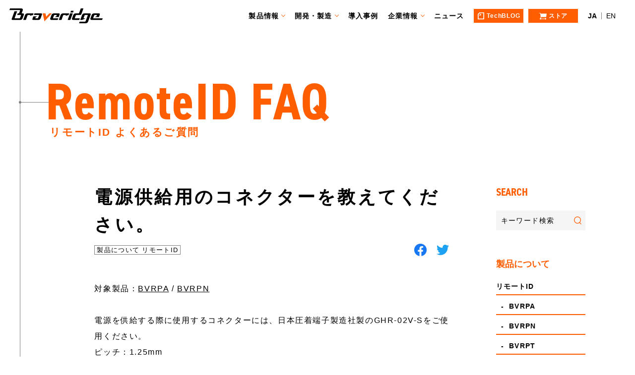

--- FILE ---
content_type: text/html; charset=UTF-8
request_url: https://www.braveridge.com/product_support/remoteid/faq/archives/1
body_size: 17921
content:
<!DOCTYPE html>
<html lang="ja">
<head>

            <!-- Google Tag Manager -->
        <script>(function(w,d,s,l,i){w[l]=w[l]||[];w[l].push({'gtm.start':
        new Date().getTime(),event:'gtm.js'});var f=d.getElementsByTagName(s)[0],
        j=d.createElement(s),dl=l!='dataLayer'?'&l='+l:'';j.async=true;j.src=
        'https://www.googletagmanager.com/gtm.js?id='+i+dl;f.parentNode.insertBefore(j,f);
        })(window,document,'script','dataLayer','GTM-56DJVFBZ');</script>
        <!-- End Google Tag Manager -->
    
  <meta charset="UTF-8">
  <link rel="icon" href="/favicon.ico">

            <title>電源供給用のコネクターを教えてください。｜製品について リモートID｜リモートID｜RemoteID FAQ｜リモートID｜製品サポート情報｜株式会社Braveridge</title>
    
    <meta name="description" content=""/>
    <meta name="keywords" content="IoT,デバイス,開発,BLE,LoRa,Bluetooth,ライトニング,Apple"/>

  <meta http-equiv="X-UA-Compatible" content="IE=edge">
  <meta name="viewport" content="width=device-width" />
  <meta name="format-detection" content="telephone=no">
  <link rel="stylesheet" href="/css/style.css?d=20230403">
  <link rel="stylesheet" href="https://use.typekit.net/jle2zve.css">

      <meta property="og:title" content="電源供給用のコネクターを教えてください。 | 株式会社Braveridge" />
  <meta property="og:type" content="article" />
  <meta property="og:description" content="RemoteID FAQ｜" />
  <meta property="og:url" content="https://www.braveridge.com/product_support/remoteid/faq/archives/1" />
  <meta property="og:image" content="https://www.braveridge.com/theme/braveridge/img/logo.png" />
  <meta property="og:image:width" content="1200"/>
  <meta property="og:image:height" content="630"/>
  <meta property="og:site_name" content="株式会社Braveridge" />
  <meta property="og:locale" content="ja_JP" />
  <meta property="og:locale:alternate" content="en_US" />

  <style>
      .heading-15--icon-soil-moisture {
          padding-left: 45px;
      }
      .heading-15--icon-soil-moisture::before {
          background: url(/img/icon_soil-moisture.svg) no-repeat center center/contain;
      }
  </style>

</head>
<body>
<!-- Google Tag Manager (noscript) -->
<noscript><iframe src="https://www.googletagmanager.com/ns.html?id=GTM-56DJVFBZ"
height="0" width="0" style="display:none;visibility:hidden"></iframe></noscript>
<!-- End Google Tag Manager (noscript) -->
<!-- /Elements/header.php -->
<div class="l-body">

  <!-- /Elements/header.php -->
  <header class="header l-header">
          <div class="header__logo"><a href="/">Braveridge</a></div>
      <div class="header__menu" aria-label="メインメニュー">
    <nav class="nav-main-2">
      <ul class="nav-main-2__items">
        <li class="nav-main-2__item sp-only"><a href="/">ホーム</a></li>
        <li class="nav-main-2__item nav-main-2__item--child"><a href="/product/?tab-index=04">製品情報</a>
          <ul class="nav-main-2__child">
            <li class="nav-main-2__child__item"><a href="/product/?tab-index=01">センサーデバイス</a></li>
            <li class="nav-main-2__child__item"><a href="/product/?tab-index=02">モニタリングサービス</a></li>
            <li class="nav-main-2__child__item"><a href="/product/?tab-index=03">プラットフォーム</a></li>
            <!--              <li class="nav-main-2__child__item"><a href="/product/">カスタマイズ</a></li>-->
          </ul>
        </li>
        <li class="nav-main-2__item nav-main-2__item--child"><a href="/odm_oem/odm">開発・製造</a>
          <ul class="nav-main-2__child">
            <li class="nav-main-2__child__item"><a href="/strength">強み</a></li>
            <li class="nav-main-2__child__item"><a href="/company/itoshima_factory/FactoryService">ファクトリーサービス</a></li>
          </ul>
        </li>
        <li class="nav-main-2__item"><a href="/#case_study">導入事例</a></li>
        <li class="nav-main-2__item nav-main-2__item--child"><a href="/company/">企業情報</a>
          <ul class="nav-main-2__child">
            <li class="nav-main-2__child__item"><a href="/recruit/">採用情報</a></li>
            <li class="nav-main-2__child__item"><a href="/company/itoshima_factory/">糸島工場</a></li>
          </ul>
        </li>
        <li class="nav-main-2__item"><a href="/news/">ニュース</a></li>
      </ul>
      <ul class="nav-main-button">
        <li class="nav-main-button__item"><a href="https://blog.braveridge.com/" class="nav-main-button__button nav-main-button__button--blog" target="_blank"><span>TechBLOG</span></a></li>
        <li class="nav-main-button__item"><a href="https://store.braveridge.com/" class="nav-main-button__button nav-main-button__button--store" target="_blank"><span>ストア</span></a></li>
      </ul>
    </nav>
    <ul class="nav-lang">
      <li class="nav-lang__item"><span>JA</span></li>
      <li class="nav-lang__item"><a href="/en/">EN</a></li>
    </ul>
    <div class="menu-btn">
      <div class="menu-btn__icon">
        <span></span>
        <span></span>
        <span></span>
      </div>
    </div>
  </div>
</header>
  <main class="l-main">
      <div class="page-title-2">
  <div class="l-wrapper">
    <div class="heading-1">
      <span class="heading-1__en">RemoteID FAQ<span class="deco-line"></span></span>
      <h1 class="heading-1__jp">リモートID よくあるご質問</h1>
    </div>
  </div>
</div>


<div class="l-wrapper">

  <div class="l-row l-row--between">
    <div class="l-col-8 l-col-8--offset-1 mb-140 mb-pc-0">
      <!-- メインコンテンツ -->
      <article class="l-content-140">
        <div class="news-head">
          <h1 class="heading-2 heading-2--mb10"><a href="/product_support/remoteid/faq/archives/1">電源供給用のコネクターを教えてください。</a></h1>

          
          <div class="news-head__wrap">
            <div class="news-info">
<!--              <span class="news-info__date">--><!--</span>-->
              <a href="/product_support/remoteid/faq/archives/category/remoteid/remoteid_product" class="news-info__cat" style="margin-left: 0">製品について リモートID</a>            </div>
            <ul class="sns-share">
              <li class="sns-share__item">
                <a href="https://www.facebook.com/sharer/sharer.php?u=http%3A%2F%2Fwww.braveridge.com%2Fproduct_support%2Fremoteid%2Ffaq%2Farchives%2F1" target="_blank" rel="nofollow noopener noreferrer"><img src="/img/logo_facebook.png" alt="Facebookでシェア"></a>
              </li>
              <li class="sns-share__item">
                <a href="https://twitter.com/intent/tweet?url=http%3A%2F%2Fwww.braveridge.com%2Fproduct_support%2Fremoteid%2Ffaq%2Farchives%2F1" target="_blank" rel="nofollow noopener noreferrer"><img src="/img/logo_twitter.png" alt="Twitterでシェア"></a>
              </li>
            </ul>
          </div>
        </div>
        <div class="the_content">
          <p>対象製品：<a href="/search_indices/search/num:18?q=BVRPA&f=193">BVRPA</a> / <a href="/search_indices/search/num:18?q=BVRPN&f=193">BVRPN</a><br /><br />電源を供給する際に使用するコネクターには、日本圧着端子製造社製のGHR-02V-Sをご使用ください。<br />ピッチ：1.25mm<br />⇩GHR-02V-S</p>
<img align="" alt="GHR-02V-S" src="/files/uploads/名称未設定-1_1__large.jpg" />
<hr />
<p>※2022.09.21 時点での情報</p>

<p>現在、国内で購入可能な販売店<br />・<a href="https://helimonster.jp/?pid=170402503" target="_blank">ヘリモンスター</a><br />・<a href="https://www.hobbynet-jp.com/?pid=170404126">HOBBYNET</a><br />・<a href="https://boduk.shop-pro.jp/?pid=170404112">BODUK</a><br />・<a href="https://kda.base.ec/items/67141783">KDA</a><br />・<a href="https://www.sengoku.co.jp/mod/sgk_cart/detail.php?code=EEHD-5ZHC">千石電商</a></p>
<!--
<p>海外の販売店<br />・<a href="https://ja.aliexpress.com/wholesale?catId=0&amp;initiative_id=SB_20220916014953&amp;SearchText=GHR-02V-S&amp;spm=a2g0o.productlist.1000002.0" target="_blank">AliExpress</a></p>
-->        </div>
      </article>

      
  <section class="l-content-90 the_content">
    <h2 class="heading-4">関連するFAQ</h2>
    <ul>
                <li><a href="/product_support/remoteid/faq/archives/43">電源接続用のコネクターがないのですが、導線のはんだ付けは可能ですか？</a></li>
                <li><a href="/product_support/remoteid/faq/archives/12">消費電力はどの程度でしょうか。</a></li>
                <li><a href="/product_support/remoteid/faq/archives/2">電源供給はどのようにしたらよいですか？</a></li>
          </ul>
  </section>

      <!-- //メインコンテンツ -->
    </div>
    <div class="l-col-2">
      <!-- サイドコンテンツ -->
      <div class="sidebar sidebar--sticky">
  <div class="sidebar__section">
    <div class="sidebar__head sidebar__head--en">SEARCH</div>
            <form action="/search_indices/search/num:18" novalidate="novalidate" class="search search--sm" id="SearchIndexSearchForm" method="get" accept-charset="utf-8">    <div class="search__wrap">
      <input type="text" name="q" class="search__window" placeholder="キーワード検索">
      <input type="submit" class="search__submit" value="検索">
      <input type="hidden" name="f" value="193">
    </div>
      </form>  </div>
  <div class="sidebar__section">
    <div class="sidebar__head">製品について</div>
    <ul class="side-links-1">
      <li class="side-links-1__item"><a href="/product_support/remoteid/faq/archives/category/remoteid/remoteid_product">リモートID</a></li>

      <li class="side-links-1__item"><a href="/search_indices/search/num:18?q=BVRPA&f=193">&nbsp;&nbsp;-&nbsp;&nbsp;BVRPA</a></li>
      <li class="side-links-1__item"><a href="/search_indices/search/num:18?q=BVRPN&f=193">&nbsp;&nbsp;-&nbsp;&nbsp;BVRPN</a></li>
      <li class="side-links-1__item"><a href="/search_indices/search/num:18?q=BVRPT&f=193">&nbsp;&nbsp;-&nbsp;&nbsp;BVRPT</a></li>

      <li class="side-links-1__item"><a href="/product_support/remoteid/faq/archives/category/receiver/receiver_product">リモートID受信機</a></li>
      <li class="side-links-1__item"><a href="/product_support/remoteid/faq/archives/category/app">スマホアプリ</a></li>
    </ul>
  </div>
  <div class="sidebar__section">
    <div class="sidebar__head">販売店様向け</div>
    <ul class="side-links-1">

      <li class="side-links-1__item"><a href="/product_support/remoteid/faq/archives/category/remoteid/remoteid_sale">リモートID</a></li>
      <li class="side-links-1__item"><a href="/product_support/remoteid/faq/archives/category/receiver/receiver_sale">リモートID受信機</a></li>
    </ul>
  </div>
</div>
      <!-- サイドコンテンツ -->
    </div>
  </div>

</div>

        <div class="breadcrumb l-wrapper">
    <ol itemscope itemtype="http://schema.org/BreadcrumbList" class="breadcrumb__items">
        <li itemprop="itemListElement" itemscope itemtype="http://schema.org/ListItem">
<a href="/" itemprop="item"><span itemprop="name">ホーム</span></a><span class="separator">&nbsp;/&nbsp;</span>
<meta itemprop="position" content="1" />
</li>
<li itemprop="itemListElement" itemscope itemtype="http://schema.org/ListItem">
<a href="/product_support/" itemprop="item"><span itemprop="name">製品サポート情報</span></a><span class="separator">&nbsp;/&nbsp;</span>
<meta itemprop="position" content="2" />
</li>
<li itemprop="itemListElement" itemscope itemtype="http://schema.org/ListItem">
<a href="/product_support/remoteid/" itemprop="item"><span itemprop="name">リモートID</span></a><span class="separator">&nbsp;/&nbsp;</span>
<meta itemprop="position" content="3" />
</li>
<li itemprop="itemListElement" itemscope itemtype="http://schema.org/ListItem">
<a href="/product_support/remoteid/faq/" itemprop="item"><span itemprop="name">RemoteID FAQ</span></a><span class="separator">&nbsp;/&nbsp;</span>
<meta itemprop="position" content="4" />
</li>
<li itemprop="itemListElement" itemscope itemtype="http://schema.org/ListItem">
<a href="/product_support/remoteid/faq/archives/category/remoteid" itemprop="item"><span itemprop="name">リモートID</span></a><span class="separator">&nbsp;/&nbsp;</span>
<meta itemprop="position" content="5" />
</li>
<li itemprop="itemListElement" itemscope itemtype="http://schema.org/ListItem">
<a href="/product_support/remoteid/faq/archives/category/remoteid_product" itemprop="item"><span itemprop="name">製品について リモートID</span></a><span class="separator">&nbsp;/&nbsp;</span>
<meta itemprop="position" content="6" />
</li>
<li itemprop="itemListElement" itemscope itemtype="http://schema.org/ListItem">
<span itemprop="name">電源供給用のコネクターを教えてください。</span>
<meta itemprop="position" content="7" />
</li>    </ol>
  </div>
  </main>

  <!-- /Elements/footer.php -->
  <div class="form-links">
  <ul class="form-links__items l-wrapper">
    <li class="form-links__item">
      <a href="/contact/#develop" class="form-links__inner">
        <span class="form-links__en">Contact for ODM/OEM</span>
        <span class="form-links__jp">開発製造受託に関するお問い合わせ</span>
      </a>
    </li>
    <li class="form-links__item">
      <a href="/contact/#product" class="form-links__inner">
        <span class="form-links__en">Contact for PRODUCT</span>
        <span class="form-links__jp">製品に関するお問い合わせ</span>
      </a>
    </li>
    <li class="form-links__item">
      <a href="/contact/#publish" class="form-links__inner">
        <span class="form-links__en">Contact for PUBLISH</span>
        <span class="form-links__jp">取材・掲載のお問い合わせ</span>
      </a>
    </li>
  </ul>
</div>

<footer class="l-footer footer">
  <div class="footer-top">
    <div class="footer-link">
      <div class="footer-link__col">
        <a href="/strength" class="footer-link__link">強み</a>
        <a href="/news/" class="footer-link__link">ニュース</a>
        <a href="/partners" class="footer-link__link">パートナー企業</a>
        <a href="/privacy" class="footer-link__link">プライバシーポリシー</a>
        <a href="/legal" class="footer-link__link">特定商取引法に<br>基づく表記</a>
        <a href="/trademarks" class="footer-link__link">商標について</a>
      </div>
      <div class="footer-link__col">
        <a href="/product/?tab-index=04" class="footer-link__link">製品情報</a>
        <ul class="footer-link__child">
          <li class="footer-link__child__item"><a href="/product/?tab-index=01">モニタリングサービス</a></li>
          <li class="footer-link__child__item"><a href="/product/?tab-index=02">センサーデバイス</a></li>
          <li class="footer-link__child__item"><a href="/product/?tab-index=03">プラットフォーム</a></li>
          <!--            <li class="footer-link__child__item"><a href="/product/">カスタマイズ</a></li>-->
        </ul>
      </div>
      <div class="footer-link__col">
        <a href="/odm_oem/odm" class="footer-link__link">開発･製造</a>
      </div>
      <div class="footer-link__col">
        <a href="/company/" class="footer-link__link">企業情報</a>
        <a href="/recruit/" class="footer-link__link">採用情報</a>
        <a href="/company/itoshima_factory/" class="footer-link__link">糸島工場</a>
      </div>
      <div class="footer-link__col">
        <a href="/contact/" class="footer-link__link">お問い合わせ</a>
      </div>
      <div class="footer-link__col">
        <a href="/catalog/" class="footer-link__link">カタログ</a>
      </div>
    </div>
    <div class="footer-sub-link">
      <div class="footer-sub-link__buttons">
        <a href="https://store.braveridge.com/" target="_blank" class="footer-sub-link__button footer-sub-link__button--store">ストア</a>
        <a href="https://blog.braveridge.com/" target="_blank" class="footer-sub-link__button footer-sub-link__button--blog">TechBLOG</a>
      </div>
      <!--      <a href="/partner/" class="footer-sub-link__login">パートナー企業様ログイン</a>-->
      <ul class="footer-sub-link__sns">
        <li class="footer-sub-link__sns__item">
          <a href="https://www.facebook.com/braveridge/" target="_blank"><img src="/img/logo_facebook.png" alt="Facebook"></a>
        </li>
        <li class="footer-sub-link__sns__item">
          <a href="https://x.com/BraveridgeCo" target="_blank"><img src="/img/logo_x.jpg" alt="X"></a>
        </li>
        <li class="footer-sub-link__sns__item">
          <a href="https://www.youtube.com/channel/UCtOJ0RiA_wwPe3X2O9GRa4A" target="_blank"><img src="/img/logo_youtube.png" alt="Youtube"></a>
        </li>
      </ul>
    </div>
  </div>
  <div class="footer-bottom">
    <small class="footer-bottom__copyright">(C)Braveridge co., ltd.</small>
  </div>
  <a href="#" class="pagetop"><img src="/img/icon_arrow_pagetop.svg" alt="ページ上部に戻る"></a>
</footer>
</div>

<script src="/js/jquery.min.js"></script>
<script src="/js/ofi.min.js"></script>
<script src="/js/jquery.magnific-popup.min.js"></script>
<script src="/js/stickyfill.min.js"></script>
<script src="/js/ResizeSensor.js"></script>
<script src="/js/sticky-sidebar.min.js"></script>
<script src="/js/common.js?d=20230331"></script>
<script src="/js/swiper-bundle.min.js"></script>
<script src="/js/home-jp.js"></script>



  <!-- Start of HubSpot Embed Code -->
  <script type="text/javascript" id="hs-script-loader" async defer src="//js.hs-scripts.com/7963681.js"></script>
  <!-- End of HubSpot Embed Code -->


</body>
</html>


--- FILE ---
content_type: text/css
request_url: https://www.braveridge.com/css/style.css?d=20230403
body_size: 179083
content:
/*
GROOWEB SCSS SMACSS BEM
*/

/* Tools */

/* http://meyerweb.com/eric/tools/css/reset/ 
   v2.0 | 20110126
   License: none (public domain)
*/

html,
body,
div,
span,
applet,
object,
iframe,
h1,
h2,
h3,
h4,
h5,
h6,
p,
blockquote,
pre,
a,
abbr,
acronym,
address,
big,
cite,
code,
del,
dfn,
em,
img,
ins,
kbd,
q,
s,
samp,
small,
strike,
strong,
sub,
sup,
tt,
var,
b,
u,
i,
center,
dl,
dt,
dd,
ol,
ul,
li,
fieldset,
form,
label,
legend,
table,
caption,
tbody,
tfoot,
thead,
tr,
th,
td,
article,
aside,
canvas,
details,
embed,
figure,
figcaption,
footer,
header,
hgroup,
menu,
nav,
output,
ruby,
section,
summary,
time,
mark,
audio,
video {
	margin: 0;
	padding: 0;
	border: 0;
	font-size: 100%;
	font: inherit;
	vertical-align: baseline;
	-webkit-box-sizing: border-box;
	box-sizing: border-box;
}

/* HTML5 display-role reset for older browsers */

article,
aside,
details,
figcaption,
figure,
footer,
header,
hgroup,
menu,
nav,
section,
main {
	display: block;
}

body {
	line-height: 1;
}

ol,
ul {
	list-style: none;
}

blockquote,
q {
	quotes: none;
}

blockquote:before,
blockquote:after,
q:before,
q:after {
	content: '';
	content: none;
}

table {
	border-collapse: collapse;
	border-spacing: 0;
}

.text-align-center {
	text-align: center;
}

.text-align-right {
	text-align: right;
}

.display-block {
	display: block;
}

.hidden {
	display: none !important;
	visibility: hidden;
}

.clearfix:before,
.clearfix:after {
	content: "";
	display: table;
}

.clearfix:after {
	clear: both;
}

.clear {
	clear: both;
}

/* show only  SP/PC
-------------------------------*/

.sp-only {
	display: none !important;
}

.sp-only-2 {
	display: none !important;
}

.sp-only-3 {
	display: none !important;
}

.pc-only {
	display: block !important;
}

.pc-only-2 {
	display: inline-block !important;
}

.pc-only-3 {
	display: -webkit-box !important;
	display: -ms-flexbox !important;
	display: flex !important;
}

.tb-only {
	display: none !important;
}

.pclg-only {
	display: none !important;
}

/* font
-------------------------------*/

.bold {
	font-weight: bold;
}

/* margin
-------------------------------*/

.mb-0 {
	margin-bottom: 0px !important;
}

.mb-5 {
	margin-bottom: 5px !important;
}

.mb-10 {
	margin-bottom: 10px !important;
}

.mb-15 {
	margin-bottom: 15px !important;
}

.mb-20 {
	margin-bottom: 20px !important;
}

.mb-25 {
	margin-bottom: 25px !important;
}

.mb-30 {
	margin-bottom: 30px !important;
}

.mb-35 {
	margin-bottom: 35px !important;
}

.mb-40 {
	margin-bottom: 40px !important;
}

.mb-45 {
	margin-bottom: 45px !important;
}

.mb-50 {
	margin-bottom: 50px !important;
}

.mb-55 {
	margin-bottom: 55px !important;
}

.mb-60 {
	margin-bottom: 60px !important;
}

.mb-65 {
	margin-bottom: 65px !important;
}

.mb-70 {
	margin-bottom: 70px !important;
}

.mb-75 {
	margin-bottom: 75px !important;
}

.mb-80 {
	margin-bottom: 80px !important;
}

.mb-85 {
	margin-bottom: 85px !important;
}

.mb-90 {
	margin-bottom: 90px !important;
}

.mb-95 {
	margin-bottom: 95px !important;
}

.mb-100 {
	margin-bottom: 100px !important;
}

.mb-105 {
	margin-bottom: 105px !important;
}

.mb-110 {
	margin-bottom: 110px !important;
}

.mb-115 {
	margin-bottom: 115px !important;
}

.mb-120 {
	margin-bottom: 120px !important;
}

.mb-125 {
	margin-bottom: 125px !important;
}

.mb-130 {
	margin-bottom: 130px !important;
}

.mb-135 {
	margin-bottom: 135px !important;
}

.mb-140 {
	margin-bottom: 140px !important;
}

.mb-160 {
	margin-bottom: 160px !important;
}

.mt-0 {
	margin-top: 0px !important;
}

.mt-5 {
	margin-top: 5px !important;
}

.mt-10 {
	margin-top: 10px !important;
}

.mt-15 {
	margin-top: 15px !important;
}

.mt-20 {
	margin-top: 20px !important;
}

.mt-25 {
	margin-top: 25px !important;
}

.mt-30 {
	margin-top: 30px !important;
}

.mt-35 {
	margin-top: 35px !important;
}

.mt-40 {
	margin-top: 40px !important;
}

.mt-45 {
	margin-top: 45px !important;
}

.mt-50 {
	margin-top: 50px !important;
}

.mt-55 {
	margin-top: 55px !important;
}

.mt-60 {
	margin-top: 60px !important;
}

.mt-65 {
	margin-top: 65px !important;
}

.mt-70 {
	margin-top: 70px !important;
}

.mt-75 {
	margin-top: 75px !important;
}

.mt-80 {
	margin-top: 80px !important;
}

.mt-85 {
	margin-top: 85px !important;
}

.mt-90 {
	margin-top: 90px !important;
}

.mt-95 {
	margin-top: 95px !important;
}

.mt-100 {
	margin-top: 100px !important;
}

/* padding
-------------------------------*/

/* base */

html {
	font-size: 62.5%;
}

body {
	font-family: "游ゴシック体", "Yu Gothic", YuGothic, Hiragino Sans, "ヒラギノ角ゴシック", Hiragino Kaku Gothic ProN, "ヒラギノ角ゴ ProN W3", "メイリオ", Meiryo, Osaka, "ＭＳ Ｐゴシック", "MS PGothic", sans-serif;
	font-size: 1.4rem;
	-webkit-font-feature-settings: "palt";
	font-feature-settings: "palt";
	color: #000;
}

a {
	color: inherit;
	text-decoration: none;
}

img {
	max-width: 100%;
	height: auto;
}

input,
textarea,
select,
button {
	font-family: inherit;
	-webkit-appearance: none;
	-moz-appearance: none;
	appearance: none;
	outline: none;
}

button {
	cursor: pointer;
	font-size: inherit;
}

/* Layout */

.l-body {
	padding-top: 50px;
}

.l-body--top {
	padding-top: 0;
}

.l-body.is-fixed {
	position: fixed;
	width: 100%;
}

.l-header {
	position: fixed;
	top: 0;
	left: 0;
	width: 100%;
	z-index: 100;
}

.l-main {
	position: relative;
}

.l-wrapper {
	width: calc(100% - 40px);
	margin-left: auto;
	margin-right: auto;
}

.l-pc-wrapper {
	margin-left: auto;
	margin-right: auto;
}

.l-content-10 {
	margin-bottom: 10px;
}

.l-content-35 {
	margin-bottom: 35px;
}

.l-content-40 {
	margin-bottom: 40px;
}

.l-content-50 {
	margin-bottom: 50px;
}

.l-content-60 {
	margin-bottom: 60px;
}

.l-content-80 {
	margin-bottom: 60px;
}

.l-content-90 {
	margin-bottom: 60px;
}

.l-content-100 {
	margin-bottom: 70px;
}

.l-content-120 {
	margin-bottom: 90px;
}

.l-content-130 {
	margin-bottom: 100px;
}

.l-content-140 {
	margin-bottom: 100px;
}

.l-content-150 {
	margin-bottom: 110px;
}

.l-content-160 {
	margin-bottom: 120px;
}

.l-row {
	display: -webkit-box;
	display: -ms-flexbox;
	display: flex;
	-ms-flex-wrap: wrap;
	flex-wrap: wrap;
}

.l-row--between {
	-webkit-box-pack: justify;
	-ms-flex-pack: justify;
	justify-content: space-between;
}

.l-row--center {
	-webkit-box-pack: center;
	-ms-flex-pack: center;
	justify-content: center;
}

.l-row--end {
	-webkit-box-pack: end;
	-ms-flex-pack: end;
	justify-content: flex-end;
}

.l-row--reverse {
	-webkit-box-orient: horizontal;
	-webkit-box-direction: reverse;
	-ms-flex-direction: row-reverse;
	flex-direction: row-reverse;
}

.l-row--align-center {
	-webkit-box-align: center;
	-ms-flex-align: center;
	align-items: center;
}

.l-col-1,
.l-col-2,
.l-col-3,
.l-col-4,
.l-col-5,
.l-col-6,
.l-col-7,
.l-col-8,
.l-col-9,
.l-col-10,
.l-col-10-5,
.l-col-11,
.l-col-12 {
	width: 100%;
}

/* Module */

/* Slider */

.slick-slider {
	position: relative;
	display: block;
	-webkit-box-sizing: border-box;
	box-sizing: border-box;
	-webkit-touch-callout: none;
	-webkit-user-select: none;
	-moz-user-select: none;
	-ms-user-select: none;
	user-select: none;
	-ms-touch-action: pan-y;
	touch-action: pan-y;
	-webkit-tap-highlight-color: transparent;
}

.slick-list {
	position: relative;
	overflow: hidden;
	display: block;
	margin: 0;
	padding: 0;
}

.slick-list:focus {
	outline: none;
}

.slick-list.dragging {
	cursor: pointer;
	cursor: hand;
}

.slick-slider .slick-track,
.slick-slider .slick-list {
	-webkit-transform: translate3d(0, 0, 0);
	-ms-transform: translate3d(0, 0, 0);
	transform: translate3d(0, 0, 0);
}

.slick-track {
	position: relative;
	left: 0;
	top: 0;
	display: block;
	margin-left: auto;
	margin-right: auto;
}

.slick-track:before,
.slick-track:after {
	content: "";
	display: table;
}

.slick-track:after {
	clear: both;
}

.slick-loading .slick-track {
	visibility: hidden;
}

.slick-slide {
	float: left;
	height: 100%;
	min-height: 1px;
	display: none;
}

[dir="rtl"] .slick-slide {
	float: right;
}

.slick-slide img {
	display: block;
}

.slick-slide.slick-loading img {
	display: none;
}

.slick-slide.dragging img {
	pointer-events: none;
}

.slick-initialized .slick-slide {
	display: block;
}

.slick-loading .slick-slide {
	visibility: hidden;
}

.slick-vertical .slick-slide {
	display: block;
	height: auto;
	border: 1px solid transparent;
}

.slick-arrow.slick-hidden {
	display: none;
}

/* Slider */

.slick-loading .slick-list {
	background: #fff url("./../img/ajax-loader.gif") center center no-repeat;
}

/* Icons */

@font-face {
	font-family: "slick";
	src: url("./fonts/slick.eot");
	src: url("./fonts/slick.eot?#iefix") format("embedded-opentype"), url("./fonts/slick.woff") format("woff"), url("./fonts/slick.ttf") format("truetype"), url("./fonts/slick.svg#slick") format("svg");
	font-weight: normal;
	font-style: normal;
}

/* Arrows */

.slick-prev,
.slick-next {
	position: absolute;
	display: block;
	height: 20px;
	width: 20px;
	line-height: 0px;
	font-size: 0px;
	cursor: pointer;
	background: transparent;
	color: transparent;
	top: 50%;
	-webkit-transform: translate(0, -50%);
	-ms-transform: translate(0, -50%);
	transform: translate(0, -50%);
	padding: 0;
	border: none;
	outline: none;
}

.slick-prev:hover,
.slick-prev:focus,
.slick-next:hover,
.slick-next:focus {
	outline: none;
	background: transparent;
	color: transparent;
}

.slick-prev:hover:before,
.slick-prev:focus:before,
.slick-next:hover:before,
.slick-next:focus:before {
	opacity: 1;
}

.slick-prev.slick-disabled:before,
.slick-next.slick-disabled:before {
	opacity: 0.25;
}

.slick-prev:before,
.slick-next:before {
	font-family: "slick";
	font-size: 20px;
	line-height: 1;
	color: white;
	opacity: 0.75;
	-webkit-font-smoothing: antialiased;
	-moz-osx-font-smoothing: grayscale;
}

.slick-prev {
	left: -25px;
}

[dir="rtl"] .slick-prev {
	left: auto;
	right: -25px;
}

.slick-prev:before {
	content: "←";
}

[dir="rtl"] .slick-prev:before {
	content: "→";
}

.slick-next {
	right: -25px;
}

[dir="rtl"] .slick-next {
	left: -25px;
	right: auto;
}

.slick-next:before {
	content: "→";
}

[dir="rtl"] .slick-next:before {
	content: "←";
}

/* Dots */

.slick-dotted.slick-slider {
	margin-bottom: 30px;
}

.slick-dots {
	position: absolute;
	bottom: -25px;
	list-style: none;
	display: block;
	text-align: center;
	padding: 0;
	margin: 0;
	width: 100%;
}

.slick-dots li {
	position: relative;
	display: inline-block;
	height: 20px;
	width: 20px;
	margin: 0 5px;
	padding: 0;
	cursor: pointer;
}

.slick-dots li button {
	border: 0;
	background: transparent;
	display: block;
	height: 20px;
	width: 20px;
	outline: none;
	line-height: 0px;
	font-size: 0px;
	color: transparent;
	padding: 5px;
	cursor: pointer;
}

.slick-dots li button:hover,
.slick-dots li button:focus {
	outline: none;
}

.slick-dots li button:hover:before,
.slick-dots li button:focus:before {
	opacity: 1;
}

.slick-dots li button:before {
	position: absolute;
	top: 0;
	left: 0;
	content: "•";
	width: 20px;
	height: 20px;
	font-family: "slick";
	font-size: 6px;
	line-height: 20px;
	text-align: center;
	color: black;
	opacity: 0.25;
	-webkit-font-smoothing: antialiased;
	-moz-osx-font-smoothing: grayscale;
}

.slick-dots li.slick-active button:before {
	color: black;
	opacity: 0.75;
}

/**
 * Swiper 8.4.7
 * Most modern mobile touch slider and framework with hardware accelerated transitions
 * https://swiperjs.com
 *
 * Copyright 2014-2023 Vladimir Kharlampidi
 *
 * Released under the MIT License
 *
 * Released on: January 30, 2023
 */

@font-face {
	font-family: swiper-icons;
	src: url("data:application/font-woff;charset=utf-8;base64, [base64]//wADZ2x5ZgAAAywAAADMAAAD2MHtryVoZWFkAAABbAAAADAAAAA2E2+eoWhoZWEAAAGcAAAAHwAAACQC9gDzaG10eAAAAigAAAAZAAAArgJkABFsb2NhAAAC0AAAAFoAAABaFQAUGG1heHAAAAG8AAAAHwAAACAAcABAbmFtZQAAA/gAAAE5AAACXvFdBwlwb3N0AAAFNAAAAGIAAACE5s74hXjaY2BkYGAAYpf5Hu/j+W2+MnAzMYDAzaX6QjD6/4//Bxj5GA8AuRwMYGkAPywL13jaY2BkYGA88P8Agx4j+/8fQDYfA1AEBWgDAIB2BOoAeNpjYGRgYNBh4GdgYgABEMnIABJzYNADCQAACWgAsQB42mNgYfzCOIGBlYGB0YcxjYGBwR1Kf2WQZGhhYGBiYGVmgAFGBiQQkOaawtDAoMBQxXjg/wEGPcYDDA4wNUA2CCgwsAAAO4EL6gAAeNpj2M0gyAACqxgGNWBkZ2D4/wMA+xkDdgAAAHjaY2BgYGaAYBkGRgYQiAHyGMF8FgYHIM3DwMHABGQrMOgyWDLEM1T9/w8UBfEMgLzE////P/5//f/V/xv+r4eaAAeMbAxwIUYmIMHEgKYAYjUcsDAwsLKxc3BycfPw8jEQA/[base64]/uznmfPFBNODM2K7MTQ45YEAZqGP81AmGGcF3iPqOop0r1SPTaTbVkfUe4HXj97wYE+yNwWYxwWu4v1ugWHgo3S1XdZEVqWM7ET0cfnLGxWfkgR42o2PvWrDMBSFj/IHLaF0zKjRgdiVMwScNRAoWUoH78Y2icB/yIY09An6AH2Bdu/UB+yxopYshQiEvnvu0dURgDt8QeC8PDw7Fpji3fEA4z/PEJ6YOB5hKh4dj3EvXhxPqH/SKUY3rJ7srZ4FZnh1PMAtPhwP6fl2PMJMPDgeQ4rY8YT6Gzao0eAEA409DuggmTnFnOcSCiEiLMgxCiTI6Cq5DZUd3Qmp10vO0LaLTd2cjN4fOumlc7lUYbSQcZFkutRG7g6JKZKy0RmdLY680CDnEJ+UMkpFFe1RN7nxdVpXrC4aTtnaurOnYercZg2YVmLN/d/gczfEimrE/fs/bOuq29Zmn8tloORaXgZgGa78yO9/cnXm2BpaGvq25Dv9S4E9+5SIc9PqupJKhYFSSl47+Qcr1mYNAAAAeNptw0cKwkAAAMDZJA8Q7OUJvkLsPfZ6zFVERPy8qHh2YER+3i/BP83vIBLLySsoKimrqKqpa2hp6+jq6RsYGhmbmJqZSy0sraxtbO3sHRydnEMU4uR6yx7JJXveP7WrDycAAAAAAAH//wACeNpjYGRgYOABYhkgZgJCZgZNBkYGLQZtIJsFLMYAAAw3ALgAeNolizEKgDAQBCchRbC2sFER0YD6qVQiBCv/H9ezGI6Z5XBAw8CBK/m5iQQVauVbXLnOrMZv2oLdKFa8Pjuru2hJzGabmOSLzNMzvutpB3N42mNgZGBg4GKQYzBhYMxJLMlj4GBgAYow/P/PAJJhLM6sSoWKfWCAAwDAjgbRAAB42mNgYGBkAIIbCZo5IPrmUn0hGA0AO8EFTQAA");
	font-weight: 400;
	font-style: normal;
}

:root {
	--swiper-theme-color: #007aff;
}

.swiper {
	margin-left: auto;
	margin-right: auto;
	position: relative;
	overflow: hidden;
	list-style: none;
	padding: 0;
	z-index: 1;
}

.swiper-vertical > .swiper-wrapper {
	-webkit-box-orient: vertical;
	-webkit-box-direction: normal;
	-ms-flex-direction: column;
	flex-direction: column;
}

.swiper-wrapper {
	position: relative;
	width: 100%;
	height: 100%;
	z-index: 1;
	display: -webkit-box;
	display: -ms-flexbox;
	display: flex;
	-webkit-transition-property: -webkit-transform;
	transition-property: -webkit-transform;
	-o-transition-property: transform;
	transition-property: transform;
	transition-property: transform, -webkit-transform;
	-webkit-box-sizing: content-box;
	box-sizing: content-box;
}

.swiper-android .swiper-slide,
.swiper-wrapper {
	-webkit-transform: translate3d(0px, 0, 0);
	transform: translate3d(0px, 0, 0);
}

.swiper-pointer-events {
	-ms-touch-action: pan-y;
	touch-action: pan-y;
}

.swiper-pointer-events.swiper-vertical {
	-ms-touch-action: pan-x;
	touch-action: pan-x;
}

.swiper-slide {
	-ms-flex-negative: 0;
	flex-shrink: 0;
	width: 100%;
	height: 100%;
	position: relative;
	-webkit-transition-property: -webkit-transform;
	transition-property: -webkit-transform;
	-o-transition-property: transform;
	transition-property: transform;
	transition-property: transform, -webkit-transform;
}

.swiper-slide-invisible-blank {
	visibility: hidden;
}

.swiper-autoheight,
.swiper-autoheight .swiper-slide {
	height: auto;
}

.swiper-autoheight .swiper-wrapper {
	-webkit-box-align: start;
	-ms-flex-align: start;
	align-items: flex-start;
	-webkit-transition-property: height,-webkit-transform;
	transition-property: height,-webkit-transform;
	-o-transition-property: transform,height;
	transition-property: transform,height;
	transition-property: transform,height,-webkit-transform;
}

.swiper-backface-hidden .swiper-slide {
	-webkit-transform: translateZ(0);
	transform: translateZ(0);
	-webkit-backface-visibility: hidden;
	backface-visibility: hidden;
}

.swiper-3d,
.swiper-3d.swiper-css-mode .swiper-wrapper {
	-webkit-perspective: 1200px;
	perspective: 1200px;
}

.swiper-3d .swiper-cube-shadow,
.swiper-3d .swiper-slide,
.swiper-3d .swiper-slide-shadow,
.swiper-3d .swiper-slide-shadow-bottom,
.swiper-3d .swiper-slide-shadow-left,
.swiper-3d .swiper-slide-shadow-right,
.swiper-3d .swiper-slide-shadow-top,
.swiper-3d .swiper-wrapper {
	-webkit-transform-style: preserve-3d;
	transform-style: preserve-3d;
}

.swiper-3d .swiper-slide-shadow,
.swiper-3d .swiper-slide-shadow-bottom,
.swiper-3d .swiper-slide-shadow-left,
.swiper-3d .swiper-slide-shadow-right,
.swiper-3d .swiper-slide-shadow-top {
	position: absolute;
	left: 0;
	top: 0;
	width: 100%;
	height: 100%;
	pointer-events: none;
	z-index: 10;
}

.swiper-3d .swiper-slide-shadow {
	background: rgba(0, 0, 0, 0.15);
}

.swiper-3d .swiper-slide-shadow-left {
	background-image: -webkit-gradient(linear, right top, left top, from(rgba(0, 0, 0, 0.5)), to(rgba(0, 0, 0, 0)));
	background-image: -webkit-linear-gradient(right, rgba(0, 0, 0, 0.5), rgba(0, 0, 0, 0));
	background-image: -o-linear-gradient(right, rgba(0, 0, 0, 0.5), rgba(0, 0, 0, 0));
	background-image: linear-gradient(to left, rgba(0, 0, 0, 0.5), rgba(0, 0, 0, 0));
}

.swiper-3d .swiper-slide-shadow-right {
	background-image: -webkit-gradient(linear, left top, right top, from(rgba(0, 0, 0, 0.5)), to(rgba(0, 0, 0, 0)));
	background-image: -webkit-linear-gradient(left, rgba(0, 0, 0, 0.5), rgba(0, 0, 0, 0));
	background-image: -o-linear-gradient(left, rgba(0, 0, 0, 0.5), rgba(0, 0, 0, 0));
	background-image: linear-gradient(to right, rgba(0, 0, 0, 0.5), rgba(0, 0, 0, 0));
}

.swiper-3d .swiper-slide-shadow-top {
	background-image: -webkit-gradient(linear, left bottom, left top, from(rgba(0, 0, 0, 0.5)), to(rgba(0, 0, 0, 0)));
	background-image: -webkit-linear-gradient(bottom, rgba(0, 0, 0, 0.5), rgba(0, 0, 0, 0));
	background-image: -o-linear-gradient(bottom, rgba(0, 0, 0, 0.5), rgba(0, 0, 0, 0));
	background-image: linear-gradient(to top, rgba(0, 0, 0, 0.5), rgba(0, 0, 0, 0));
}

.swiper-3d .swiper-slide-shadow-bottom {
	background-image: -webkit-gradient(linear, left top, left bottom, from(rgba(0, 0, 0, 0.5)), to(rgba(0, 0, 0, 0)));
	background-image: -webkit-linear-gradient(top, rgba(0, 0, 0, 0.5), rgba(0, 0, 0, 0));
	background-image: -o-linear-gradient(top, rgba(0, 0, 0, 0.5), rgba(0, 0, 0, 0));
	background-image: linear-gradient(to bottom, rgba(0, 0, 0, 0.5), rgba(0, 0, 0, 0));
}

.swiper-css-mode > .swiper-wrapper {
	overflow: auto;
	scrollbar-width: none;
	-ms-overflow-style: none;
}

.swiper-css-mode > .swiper-wrapper::-webkit-scrollbar {
	display: none;
}

.swiper-css-mode > .swiper-wrapper > .swiper-slide {
	scroll-snap-align: start start;
}

.swiper-horizontal.swiper-css-mode > .swiper-wrapper {
	-ms-scroll-snap-type: x mandatory;
	scroll-snap-type: x mandatory;
}

.swiper-vertical.swiper-css-mode > .swiper-wrapper {
	-ms-scroll-snap-type: y mandatory;
	scroll-snap-type: y mandatory;
}

.swiper-centered > .swiper-wrapper::before {
	content: '';
	-ms-flex-negative: 0;
	flex-shrink: 0;
	-webkit-box-ordinal-group: 10000;
	-ms-flex-order: 9999;
	order: 9999;
}

.swiper-centered.swiper-horizontal > .swiper-wrapper > .swiper-slide:first-child {
	-webkit-margin-start: var(--swiper-centered-offset-before);
	margin-inline-start: var(--swiper-centered-offset-before);
}

.swiper-centered.swiper-horizontal > .swiper-wrapper::before {
	height: 100%;
	min-height: 1px;
	width: var(--swiper-centered-offset-after);
}

.swiper-centered.swiper-vertical > .swiper-wrapper > .swiper-slide:first-child {
	-webkit-margin-before: var(--swiper-centered-offset-before);
	margin-block-start: var(--swiper-centered-offset-before);
}

.swiper-centered.swiper-vertical > .swiper-wrapper::before {
	width: 100%;
	min-width: 1px;
	height: var(--swiper-centered-offset-after);
}

.swiper-centered > .swiper-wrapper > .swiper-slide {
	scroll-snap-align: center center;
	scroll-snap-stop: always;
}

.swiper-virtual .swiper-slide {
	-webkit-backface-visibility: hidden;
	-webkit-transform: translateZ(0);
	transform: translateZ(0);
}

.swiper-virtual.swiper-css-mode .swiper-wrapper::after {
	content: '';
	position: absolute;
	left: 0;
	top: 0;
	pointer-events: none;
}

.swiper-virtual.swiper-css-mode.swiper-horizontal .swiper-wrapper::after {
	height: 1px;
	width: var(--swiper-virtual-size);
}

.swiper-virtual.swiper-css-mode.swiper-vertical .swiper-wrapper::after {
	width: 1px;
	height: var(--swiper-virtual-size);
}

:root {
	--swiper-navigation-size: 44px;
}

.swiper-button-next,
.swiper-button-prev {
	position: absolute;
	top: 50%;
	width: calc(var(--swiper-navigation-size)/ 44 * 27);
	height: var(--swiper-navigation-size);
	margin-top: calc(0px - (var(--swiper-navigation-size)/ 2));
	z-index: 10;
	cursor: pointer;
	display: -webkit-box;
	display: -ms-flexbox;
	display: flex;
	-webkit-box-align: center;
	-ms-flex-align: center;
	align-items: center;
	-webkit-box-pack: center;
	-ms-flex-pack: center;
	justify-content: center;
	color: var(--swiper-navigation-color, var(--swiper-theme-color));
}

.swiper-button-next.swiper-button-disabled,
.swiper-button-prev.swiper-button-disabled {
	opacity: .35;
	cursor: auto;
	pointer-events: none;
}

.swiper-button-next.swiper-button-hidden,
.swiper-button-prev.swiper-button-hidden {
	opacity: 0;
	cursor: auto;
	pointer-events: none;
}

.swiper-navigation-disabled .swiper-button-next,
.swiper-navigation-disabled .swiper-button-prev {
	display: none !important;
}

.swiper-button-next:after,
.swiper-button-prev:after {
	font-family: swiper-icons;
	font-size: var(--swiper-navigation-size);
	text-transform: none !important;
	letter-spacing: 0;
	font-variant: initial;
	line-height: 1;
}

.swiper-button-prev,
.swiper-rtl .swiper-button-next {
	left: 10px;
	right: auto;
}

.swiper-button-prev:after,
.swiper-rtl .swiper-button-next:after {
	content: 'prev';
}

.swiper-button-next,
.swiper-rtl .swiper-button-prev {
	right: 10px;
	left: auto;
}

.swiper-button-next:after,
.swiper-rtl .swiper-button-prev:after {
	content: 'next';
}

.swiper-button-lock {
	display: none;
}

.swiper-pagination {
	position: absolute;
	text-align: center;
	-webkit-transition: .3s opacity;
	-o-transition: .3s opacity;
	transition: .3s opacity;
	-webkit-transform: translate3d(0, 0, 0);
	transform: translate3d(0, 0, 0);
	z-index: 10;
}

.swiper-pagination.swiper-pagination-hidden {
	opacity: 0;
}

.swiper-pagination-disabled > .swiper-pagination,
.swiper-pagination.swiper-pagination-disabled {
	display: none !important;
}

.swiper-horizontal > .swiper-pagination-bullets,
.swiper-pagination-bullets.swiper-pagination-horizontal,
.swiper-pagination-custom,
.swiper-pagination-fraction {
	bottom: 10px;
	left: 0;
	width: 100%;
}

.swiper-pagination-bullets-dynamic {
	overflow: hidden;
	font-size: 0;
}

.swiper-pagination-bullets-dynamic .swiper-pagination-bullet {
	-webkit-transform: scale(0.33);
	-ms-transform: scale(0.33);
	transform: scale(0.33);
	position: relative;
}

.swiper-pagination-bullets-dynamic .swiper-pagination-bullet-active {
	-webkit-transform: scale(1);
	-ms-transform: scale(1);
	transform: scale(1);
}

.swiper-pagination-bullets-dynamic .swiper-pagination-bullet-active-main {
	-webkit-transform: scale(1);
	-ms-transform: scale(1);
	transform: scale(1);
}

.swiper-pagination-bullets-dynamic .swiper-pagination-bullet-active-prev {
	-webkit-transform: scale(0.66);
	-ms-transform: scale(0.66);
	transform: scale(0.66);
}

.swiper-pagination-bullets-dynamic .swiper-pagination-bullet-active-prev-prev {
	-webkit-transform: scale(0.33);
	-ms-transform: scale(0.33);
	transform: scale(0.33);
}

.swiper-pagination-bullets-dynamic .swiper-pagination-bullet-active-next {
	-webkit-transform: scale(0.66);
	-ms-transform: scale(0.66);
	transform: scale(0.66);
}

.swiper-pagination-bullets-dynamic .swiper-pagination-bullet-active-next-next {
	-webkit-transform: scale(0.33);
	-ms-transform: scale(0.33);
	transform: scale(0.33);
}

.swiper-pagination-bullet {
	width: var(--swiper-pagination-bullet-width, var(--swiper-pagination-bullet-size, 8px));
	height: var(--swiper-pagination-bullet-height, var(--swiper-pagination-bullet-size, 8px));
	display: inline-block;
	border-radius: 50%;
	background: var(--swiper-pagination-bullet-inactive-color, #000);
	opacity: var(--swiper-pagination-bullet-inactive-opacity, 0.2);
}

button.swiper-pagination-bullet {
	border: none;
	margin: 0;
	padding: 0;
	-webkit-box-shadow: none;
	box-shadow: none;
	-webkit-appearance: none;
	-moz-appearance: none;
	appearance: none;
}

.swiper-pagination-clickable .swiper-pagination-bullet {
	cursor: pointer;
}

.swiper-pagination-bullet:only-child {
	display: none !important;
}

.swiper-pagination-bullet-active {
	opacity: var(--swiper-pagination-bullet-opacity, 1);
	background: var(--swiper-pagination-color, var(--swiper-theme-color));
}

.swiper-pagination-vertical.swiper-pagination-bullets,
.swiper-vertical > .swiper-pagination-bullets {
	right: 10px;
	top: 50%;
	-webkit-transform: translate3d(0px, -50%, 0);
	transform: translate3d(0px, -50%, 0);
}

.swiper-pagination-vertical.swiper-pagination-bullets .swiper-pagination-bullet,
.swiper-vertical > .swiper-pagination-bullets .swiper-pagination-bullet {
	margin: var(--swiper-pagination-bullet-vertical-gap, 6px) 0;
	display: block;
}

.swiper-pagination-vertical.swiper-pagination-bullets.swiper-pagination-bullets-dynamic,
.swiper-vertical > .swiper-pagination-bullets.swiper-pagination-bullets-dynamic {
	top: 50%;
	-webkit-transform: translateY(-50%);
	-ms-transform: translateY(-50%);
	transform: translateY(-50%);
	width: 8px;
}

.swiper-pagination-vertical.swiper-pagination-bullets.swiper-pagination-bullets-dynamic .swiper-pagination-bullet,
.swiper-vertical > .swiper-pagination-bullets.swiper-pagination-bullets-dynamic .swiper-pagination-bullet {
	display: inline-block;
	-webkit-transition: .2s transform,.2s top;
	-o-transition: .2s transform,.2s top;
	transition: .2s transform,.2s top;
}

.swiper-horizontal > .swiper-pagination-bullets .swiper-pagination-bullet,
.swiper-pagination-horizontal.swiper-pagination-bullets .swiper-pagination-bullet {
	margin: 0 var(--swiper-pagination-bullet-horizontal-gap, 4px);
}

.swiper-horizontal > .swiper-pagination-bullets.swiper-pagination-bullets-dynamic,
.swiper-pagination-horizontal.swiper-pagination-bullets.swiper-pagination-bullets-dynamic {
	left: 50%;
	-webkit-transform: translateX(-50%);
	-ms-transform: translateX(-50%);
	transform: translateX(-50%);
	white-space: nowrap;
}

.swiper-horizontal > .swiper-pagination-bullets.swiper-pagination-bullets-dynamic .swiper-pagination-bullet,
.swiper-pagination-horizontal.swiper-pagination-bullets.swiper-pagination-bullets-dynamic .swiper-pagination-bullet {
	-webkit-transition: .2s transform,.2s left;
	-o-transition: .2s transform,.2s left;
	transition: .2s transform,.2s left;
}

.swiper-horizontal.swiper-rtl > .swiper-pagination-bullets-dynamic .swiper-pagination-bullet {
	-webkit-transition: .2s transform,.2s right;
	-o-transition: .2s transform,.2s right;
	transition: .2s transform,.2s right;
}

.swiper-pagination-progressbar {
	background: rgba(0, 0, 0, 0.25);
	position: absolute;
}

.swiper-pagination-progressbar .swiper-pagination-progressbar-fill {
	background: var(--swiper-pagination-color, var(--swiper-theme-color));
	position: absolute;
	left: 0;
	top: 0;
	width: 100%;
	height: 100%;
	-webkit-transform: scale(0);
	-ms-transform: scale(0);
	transform: scale(0);
	-webkit-transform-origin: left top;
	-ms-transform-origin: left top;
	transform-origin: left top;
}

.swiper-rtl .swiper-pagination-progressbar .swiper-pagination-progressbar-fill {
	-webkit-transform-origin: right top;
	-ms-transform-origin: right top;
	transform-origin: right top;
}

.swiper-horizontal > .swiper-pagination-progressbar,
.swiper-pagination-progressbar.swiper-pagination-horizontal,
.swiper-pagination-progressbar.swiper-pagination-vertical.swiper-pagination-progressbar-opposite,
.swiper-vertical > .swiper-pagination-progressbar.swiper-pagination-progressbar-opposite {
	width: 100%;
	height: 4px;
	left: 0;
	top: 0;
}

.swiper-horizontal > .swiper-pagination-progressbar.swiper-pagination-progressbar-opposite,
.swiper-pagination-progressbar.swiper-pagination-horizontal.swiper-pagination-progressbar-opposite,
.swiper-pagination-progressbar.swiper-pagination-vertical,
.swiper-vertical > .swiper-pagination-progressbar {
	width: 4px;
	height: 100%;
	left: 0;
	top: 0;
}

.swiper-pagination-lock {
	display: none;
}

.swiper-scrollbar {
	border-radius: 10px;
	position: relative;
	-ms-touch-action: none;
	background: rgba(0, 0, 0, 0.1);
}

.swiper-scrollbar-disabled > .swiper-scrollbar,
.swiper-scrollbar.swiper-scrollbar-disabled {
	display: none !important;
}

.swiper-horizontal > .swiper-scrollbar,
.swiper-scrollbar.swiper-scrollbar-horizontal {
	position: absolute;
	left: 1%;
	bottom: 3px;
	z-index: 50;
	height: 5px;
	width: 98%;
}

.swiper-scrollbar.swiper-scrollbar-vertical,
.swiper-vertical > .swiper-scrollbar {
	position: absolute;
	right: 3px;
	top: 1%;
	z-index: 50;
	width: 5px;
	height: 98%;
}

.swiper-scrollbar-drag {
	height: 100%;
	width: 100%;
	position: relative;
	background: rgba(0, 0, 0, 0.5);
	border-radius: 10px;
	left: 0;
	top: 0;
}

.swiper-scrollbar-cursor-drag {
	cursor: move;
}

.swiper-scrollbar-lock {
	display: none;
}

.swiper-zoom-container {
	width: 100%;
	height: 100%;
	display: -webkit-box;
	display: -ms-flexbox;
	display: flex;
	-webkit-box-pack: center;
	-ms-flex-pack: center;
	justify-content: center;
	-webkit-box-align: center;
	-ms-flex-align: center;
	align-items: center;
	text-align: center;
}

.swiper-zoom-container > canvas,
.swiper-zoom-container > img,
.swiper-zoom-container > svg {
	max-width: 100%;
	max-height: 100%;
	-o-object-fit: contain;
	object-fit: contain;
}

.swiper-slide-zoomed {
	cursor: move;
}

.swiper-lazy-preloader {
	width: 42px;
	height: 42px;
	position: absolute;
	left: 50%;
	top: 50%;
	margin-left: -21px;
	margin-top: -21px;
	z-index: 10;
	-webkit-transform-origin: 50%;
	-ms-transform-origin: 50%;
	transform-origin: 50%;
	-webkit-box-sizing: border-box;
	box-sizing: border-box;
	border: 4px solid var(--swiper-preloader-color, var(--swiper-theme-color));
	border-radius: 50%;
	border-top-color: transparent;
}

.swiper-watch-progress .swiper-slide-visible .swiper-lazy-preloader,
.swiper:not(.swiper-watch-progress) .swiper-lazy-preloader {
	-webkit-animation: swiper-preloader-spin 1s infinite linear;
	animation: swiper-preloader-spin 1s infinite linear;
}

.swiper-lazy-preloader-white {
	--swiper-preloader-color: #fff;
}

.swiper-lazy-preloader-black {
	--swiper-preloader-color: #000;
}

.swiper .swiper-notification {
	position: absolute;
	left: 0;
	top: 0;
	pointer-events: none;
	opacity: 0;
	z-index: -1000;
}

.swiper-free-mode > .swiper-wrapper {
	-webkit-transition-timing-function: ease-out;
	-o-transition-timing-function: ease-out;
	transition-timing-function: ease-out;
	margin: 0 auto;
}

.swiper-grid > .swiper-wrapper {
	-ms-flex-wrap: wrap;
	flex-wrap: wrap;
}

.swiper-grid-column > .swiper-wrapper {
	-ms-flex-wrap: wrap;
	flex-wrap: wrap;
	-webkit-box-orient: vertical;
	-webkit-box-direction: normal;
	-ms-flex-direction: column;
	flex-direction: column;
}

.swiper-fade.swiper-free-mode .swiper-slide {
	-webkit-transition-timing-function: ease-out;
	-o-transition-timing-function: ease-out;
	transition-timing-function: ease-out;
}

.swiper-fade .swiper-slide {
	pointer-events: none;
	-webkit-transition-property: opacity;
	-o-transition-property: opacity;
	transition-property: opacity;
}

.swiper-fade .swiper-slide .swiper-slide {
	pointer-events: none;
}

.swiper-fade .swiper-slide-active,
.swiper-fade .swiper-slide-active .swiper-slide-active {
	pointer-events: auto;
}

.swiper-cube {
	overflow: visible;
}

.swiper-cube .swiper-slide {
	pointer-events: none;
	-webkit-backface-visibility: hidden;
	backface-visibility: hidden;
	z-index: 1;
	visibility: hidden;
	-webkit-transform-origin: 0 0;
	-ms-transform-origin: 0 0;
	transform-origin: 0 0;
	width: 100%;
	height: 100%;
}

.swiper-cube .swiper-slide .swiper-slide {
	pointer-events: none;
}

.swiper-cube.swiper-rtl .swiper-slide {
	-webkit-transform-origin: 100% 0;
	-ms-transform-origin: 100% 0;
	transform-origin: 100% 0;
}

.swiper-cube .swiper-slide-active,
.swiper-cube .swiper-slide-active .swiper-slide-active {
	pointer-events: auto;
}

.swiper-cube .swiper-slide-active,
.swiper-cube .swiper-slide-next,
.swiper-cube .swiper-slide-next + .swiper-slide,
.swiper-cube .swiper-slide-prev {
	pointer-events: auto;
	visibility: visible;
}

.swiper-cube .swiper-slide-shadow-bottom,
.swiper-cube .swiper-slide-shadow-left,
.swiper-cube .swiper-slide-shadow-right,
.swiper-cube .swiper-slide-shadow-top {
	z-index: 0;
	-webkit-backface-visibility: hidden;
	backface-visibility: hidden;
}

.swiper-cube .swiper-cube-shadow {
	position: absolute;
	left: 0;
	bottom: 0px;
	width: 100%;
	height: 100%;
	opacity: .6;
	z-index: 0;
}

.swiper-cube .swiper-cube-shadow:before {
	content: '';
	background: #000;
	position: absolute;
	left: 0;
	top: 0;
	bottom: 0;
	right: 0;
	-webkit-filter: blur(50px);
	filter: blur(50px);
}

.swiper-flip {
	overflow: visible;
}

.swiper-flip .swiper-slide {
	pointer-events: none;
	-webkit-backface-visibility: hidden;
	backface-visibility: hidden;
	z-index: 1;
}

.swiper-flip .swiper-slide .swiper-slide {
	pointer-events: none;
}

.swiper-flip .swiper-slide-active,
.swiper-flip .swiper-slide-active .swiper-slide-active {
	pointer-events: auto;
}

.swiper-flip .swiper-slide-shadow-bottom,
.swiper-flip .swiper-slide-shadow-left,
.swiper-flip .swiper-slide-shadow-right,
.swiper-flip .swiper-slide-shadow-top {
	z-index: 0;
	-webkit-backface-visibility: hidden;
	backface-visibility: hidden;
}

.swiper-creative .swiper-slide {
	-webkit-backface-visibility: hidden;
	backface-visibility: hidden;
	overflow: hidden;
	-webkit-transition-property: opacity,height,-webkit-transform;
	transition-property: opacity,height,-webkit-transform;
	-o-transition-property: transform,opacity,height;
	transition-property: transform,opacity,height;
	transition-property: transform,opacity,height,-webkit-transform;
}

.swiper-cards {
	overflow: visible;
}

.swiper-cards .swiper-slide {
	-webkit-transform-origin: center bottom;
	-ms-transform-origin: center bottom;
	transform-origin: center bottom;
	-webkit-backface-visibility: hidden;
	backface-visibility: hidden;
	overflow: hidden;
}

/* Magnific Popup CSS */

.mfp-bg {
	top: 0;
	left: 0;
	width: 100%;
	height: 100%;
	z-index: 1042;
	overflow: hidden;
	position: fixed;
	background: #0b0b0b;
	opacity: 0.8;
}

.mfp-wrap {
	top: 0;
	left: 0;
	width: 100%;
	height: 100%;
	z-index: 1043;
	position: fixed;
	outline: none !important;
	-webkit-backface-visibility: hidden;
}

.mfp-container {
	text-align: center;
	position: absolute;
	width: 100%;
	height: 100%;
	left: 0;
	top: 0;
	padding: 0 8px;
	-webkit-box-sizing: border-box;
	box-sizing: border-box;
}

.mfp-container:before {
	content: '';
	display: inline-block;
	height: 100%;
	vertical-align: middle;
}

.mfp-align-top .mfp-container:before {
	display: none;
}

.mfp-content {
	position: relative;
	display: inline-block;
	vertical-align: middle;
	margin: 0 auto;
	text-align: left;
	z-index: 1045;
}

.mfp-inline-holder .mfp-content,
.mfp-ajax-holder .mfp-content {
	width: 100%;
	cursor: auto;
}

.mfp-ajax-cur {
	cursor: progress;
}

.mfp-zoom-out-cur,
.mfp-zoom-out-cur .mfp-image-holder .mfp-close {
	cursor: -webkit-zoom-out;
	cursor: zoom-out;
}

.mfp-zoom {
	cursor: pointer;
	cursor: -webkit-zoom-in;
	cursor: zoom-in;
}

.mfp-auto-cursor .mfp-content {
	cursor: auto;
}

.mfp-close,
.mfp-arrow,
.mfp-preloader,
.mfp-counter {
	-webkit-user-select: none;
	-moz-user-select: none;
	-ms-user-select: none;
	user-select: none;
}

.mfp-loading.mfp-figure {
	display: none;
}

.mfp-hide {
	display: none !important;
}

.mfp-preloader {
	color: #CCC;
	position: absolute;
	top: 50%;
	width: auto;
	text-align: center;
	margin-top: -0.8em;
	left: 8px;
	right: 8px;
	z-index: 1044;
}

.mfp-preloader a {
	color: #CCC;
}

.mfp-preloader a:hover {
	color: #FFF;
}

.mfp-s-ready .mfp-preloader {
	display: none;
}

.mfp-s-error .mfp-content {
	display: none;
}

button.mfp-close,
button.mfp-arrow {
	overflow: visible;
	cursor: pointer;
	background: transparent;
	border: 0;
	-webkit-appearance: none;
	display: block;
	outline: none;
	padding: 0;
	z-index: 1046;
	-webkit-box-shadow: none;
	box-shadow: none;
	-ms-touch-action: manipulation;
	touch-action: manipulation;
}

button::-moz-focus-inner {
	padding: 0;
	border: 0;
}

.mfp-close {
	width: 44px;
	height: 44px;
	line-height: 44px;
	position: absolute;
	right: 0;
	top: 0;
	text-decoration: none;
	text-align: center;
	opacity: 0.65;
	padding: 0 0 18px 10px;
	color: #FFF;
	font-style: normal;
	font-size: 28px;
	font-family: Arial, Baskerville, monospace;
}

.mfp-close:hover,
.mfp-close:focus {
	opacity: 1;
}

.mfp-close:active {
	top: 1px;
}

.mfp-close-btn-in .mfp-close {
	color: #333;
}

.mfp-image-holder .mfp-close,
.mfp-iframe-holder .mfp-close {
	color: #FFF;
	right: -6px;
	text-align: right;
	padding-right: 6px;
	width: 100%;
}

.mfp-counter {
	position: absolute;
	top: 0;
	right: 0;
	color: #CCC;
	font-size: 12px;
	line-height: 18px;
	white-space: nowrap;
}

.mfp-arrow {
	position: absolute;
	opacity: 0.65;
	margin: 0;
	top: 50%;
	margin-top: -55px;
	padding: 0;
	width: 90px;
	height: 110px;
	-webkit-tap-highlight-color: transparent;
}

.mfp-arrow:active {
	margin-top: -54px;
}

.mfp-arrow:hover,
.mfp-arrow:focus {
	opacity: 1;
}

.mfp-arrow:before,
.mfp-arrow:after {
	content: '';
	display: block;
	width: 0;
	height: 0;
	position: absolute;
	left: 0;
	top: 0;
	margin-top: 35px;
	margin-left: 35px;
	border: medium inset transparent;
}

.mfp-arrow:after {
	border-top-width: 13px;
	border-bottom-width: 13px;
	top: 8px;
}

.mfp-arrow:before {
	border-top-width: 21px;
	border-bottom-width: 21px;
	opacity: 0.7;
}

.mfp-arrow-left {
	left: 0;
}

.mfp-arrow-left:after {
	border-right: 17px solid #FFF;
	margin-left: 31px;
}

.mfp-arrow-left:before {
	margin-left: 25px;
	border-right: 27px solid #3F3F3F;
}

.mfp-arrow-right {
	right: 0;
}

.mfp-arrow-right:after {
	border-left: 17px solid #FFF;
	margin-left: 39px;
}

.mfp-arrow-right:before {
	border-left: 27px solid #3F3F3F;
}

.mfp-iframe-holder {
	padding-top: 40px;
	padding-bottom: 40px;
}

.mfp-iframe-holder .mfp-content {
	line-height: 0;
	width: 100%;
	max-width: 900px;
}

.mfp-iframe-holder .mfp-close {
	top: -40px;
}

.mfp-iframe-scaler {
	width: 100%;
	height: 0;
	overflow: hidden;
	padding-top: 56.25%;
}

.mfp-iframe-scaler iframe {
	position: absolute;
	display: block;
	top: 0;
	left: 0;
	width: 100%;
	height: 100%;
	-webkit-box-shadow: 0 0 8px rgba(0, 0, 0, 0.6);
	box-shadow: 0 0 8px rgba(0, 0, 0, 0.6);
	background: #000;
}

/* Main image in popup */

img.mfp-img {
	width: auto;
	max-width: 100%;
	height: auto;
	display: block;
	line-height: 0;
	-webkit-box-sizing: border-box;
	box-sizing: border-box;
	padding: 40px 0 40px;
	margin: 0 auto;
}

/* The shadow behind the image */

.mfp-figure {
	line-height: 0;
}

.mfp-figure:after {
	content: '';
	position: absolute;
	left: 0;
	top: 40px;
	bottom: 40px;
	display: block;
	right: 0;
	width: auto;
	height: auto;
	z-index: -1;
	-webkit-box-shadow: 0 0 8px rgba(0, 0, 0, 0.6);
	box-shadow: 0 0 8px rgba(0, 0, 0, 0.6);
	background: #444;
}

.mfp-figure small {
	color: #BDBDBD;
	display: block;
	font-size: 12px;
	line-height: 14px;
}

.mfp-figure figure {
	margin: 0;
}

.mfp-bottom-bar {
	margin-top: -36px;
	position: absolute;
	top: 100%;
	left: 0;
	width: 100%;
	cursor: auto;
}

.mfp-title {
	text-align: left;
	line-height: 18px;
	color: #F3F3F3;
	word-wrap: break-word;
	padding-right: 36px;
}

.mfp-image-holder .mfp-content {
	max-width: 100%;
}

.mfp-gallery .mfp-image-holder .mfp-figure {
	cursor: pointer;
}

.js-accordion-content {
	display: none;
}

.js-more {
	position: relative;
}

.js-more__trigger {
	position: absolute;
	top: 400px;
	left: 50%;
	-webkit-transform: translateX(-50%);
	-ms-transform: translateX(-50%);
	transform: translateX(-50%);
	z-index: 1;
}

.js-more__trigger.is-show + .js-more__content::before {
	display: none;
}

.js-more__content {
	position: relative;
	overflow: hidden;
	height: auto;
}

.js-more__content::before {
	display: block;
	position: absolute;
	bottom: 0px;
	left: 0;
	content: '';
	width: 100%;
	height: 20px; /*グラデーションで隠す高さ*/
	background: -webkit-gradient(linear, left top, left bottom, from(rgba(255, 255, 255, 0)), color-stop(50%, rgba(255, 255, 255, 0.9)), color-stop(50%, rgba(255, 255, 255, 0.9)), to(#fff));
	background: -webkit-linear-gradient(top, rgba(255, 255, 255, 0) 0%, rgba(255, 255, 255, 0.9) 50%, rgba(255, 255, 255, 0.9) 50%, #fff 100%);
	background: -o-linear-gradient(top, rgba(255, 255, 255, 0) 0%, rgba(255, 255, 255, 0.9) 50%, rgba(255, 255, 255, 0.9) 50%, #fff 100%);
	background: linear-gradient(top, rgba(255, 255, 255, 0) 0%, rgba(255, 255, 255, 0.9) 50%, rgba(255, 255, 255, 0.9) 50%, #fff 100%);
}

.js-more__content.is-hide {
	height: 300px;
}

.header {
	display: -webkit-box;
	display: -ms-flexbox;
	display: flex;
	-webkit-box-align: center;
	-ms-flex-align: center;
	align-items: center;
	-webkit-box-pack: justify;
	-ms-flex-pack: justify;
	justify-content: space-between;
	height: 50px;
	padding: 10px 65px 10px 10px;
	background: #ffffff;
	-webkit-transition: .3s;
	-o-transition: .3s;
	transition: .3s;
}

.lang-en .header {
	-webkit-box-shadow: 10px 0 20px rgba(0, 0, 0, 0.15);
	box-shadow: 10px 0 20px rgba(0, 0, 0, 0.15);
}

.is-header-change .header {
	background: transparent;
	-webkit-box-shadow: none;
	box-shadow: none;
}

.header__logo {
	position: relative;
	width: 140px;
	height: 44px;
	background: url(../img/logo.svg) no-repeat center center/100% auto;
	overflow: hidden;
	white-space: nowrap;
	text-indent: 100%;
	z-index: 11;
}

.is-header-change .header__logo {
	background: url(../img/logo_white.svg) no-repeat center center/100% auto;
}

.is-menu-open .header__logo {
	background: url(../img/logo_white.svg) no-repeat center center/100% auto;
}

.header__logo a {
	display: block;
	width: 100%;
	height: 100%;
}

.header__menu {
	display: -webkit-box;
	display: -ms-flexbox;
	display: flex;
	-webkit-box-align: center;
	-ms-flex-align: center;
	align-items: center;
}

.nav-main {
	display: -webkit-box;
	display: -ms-flexbox;
	display: flex;
	position: fixed;
	top: 0;
	left: 0;
	width: 100vw;
	height: 100vh;
	background: #141414;
	display: flex;
	-webkit-box-align: center;
	-ms-flex-align: center;
	align-items: center;
	-webkit-box-pack: center;
	-ms-flex-pack: center;
	justify-content: center;
	padding-bottom: 30px;
	color: #ffffff;
	-webkit-transition: .3s;
	-o-transition: .3s;
	transition: .3s;
	visibility: hidden;
	opacity: 0;
}

.is-menu-open .nav-main {
	visibility: visible;
	opacity: 1;
}

.nav-main__items {
	text-align: center;
}

.nav-main__item:not(:last-of-type) {
	margin-bottom: 20px;
}

.nav-main__item.is-active a {
	color: #ff5e00;
}

.nav-main__item.is-active a::before {
	opacity: 1;
}

.nav-main__item a {
	display: inline-block;
	text-align: center;
	padding: 10px 10px;
	font-weight: bold;
	letter-spacing: .08em;
	position: relative;
	-webkit-transition: .3s;
	-o-transition: .3s;
	transition: .3s;
}

.is-header-change .nav-main__item a {
	color: #ffffff;
}

.nav-main__item a:hover {
	color: #ff5e00;
}

.nav-main__item a::before {
	content: '';
	position: absolute;
	bottom: 0px;
	left: 50%;
	-webkit-transform: translateX(-50%);
	-ms-transform: translateX(-50%);
	transform: translateX(-50%);
	width: calc(100% - 17px);
	height: 2px;
	background: #ff5e00;
	opacity: 0;
}

.nav-main__item a[target="_blank"] {
	margin-right: 15px;
	position: relative;
}

.nav-main__item a[target="_blank"]::after {
	content: '';
	width: 11px;
	height: 11px;
	background: url(../img/icon_window.svg) no-repeat center center/contain;
	position: absolute;
	top: 50%;
	right: -5px;
	-webkit-transform: translateY(-50%);
	-ms-transform: translateY(-50%);
	transform: translateY(-50%);
	-webkit-transition: .3s;
	-o-transition: .3s;
	transition: .3s;
}

.nav-main-2 {
	position: fixed;
	top: 0;
	left: 0;
	width: 100vw;
	height: 100%;
	background: #141414;
	display: -webkit-box;
	display: -ms-flexbox;
	display: flex;
	-webkit-box-align: center;
	-ms-flex-align: center;
	align-items: center;
	-webkit-box-orient: vertical;
	-webkit-box-direction: normal;
	-ms-flex-direction: column;
	flex-direction: column;
	padding-top: 85px;
	padding: 85px 40px 40px;
	color: #ffffff;
	-webkit-transition: .3s;
	-o-transition: .3s;
	transition: .3s;
	overflow: auto;
	visibility: hidden;
	opacity: 0;
}

.is-menu-open .nav-main-2 {
	visibility: visible;
	opacity: 1;
}

.nav-main-2__items {
	width: 100%;
}

.nav-main-2__item {
	position: relative;
}

.nav-main-2__item:not(:last-of-type) {
	margin-bottom: 20px;
}

.nav-main-2__item.is-active > a {
	color: #ff5e00;
}

.nav-main-2__item.is-active > a::before {
	opacity: 1;
}

.nav-main-2__item > a {
	position: relative;
	display: block;
	width: 100%;
	padding: 13px 0;
	font-weight: bold;
	letter-spacing: .08em;
	font-size: 1.6rem;
	border-bottom: 1px solid #555555;
	-webkit-transition: .3s;
	-o-transition: .3s;
	transition: .3s;
}

.is-header-change .nav-main-2__item > a {
	color: #ffffff;
}

.nav-main-2__item > a:hover {
	color: #ff5e00;
}

.nav-main-2__item > a::before {
	content: '';
	position: absolute;
	bottom: 0px;
	left: 50%;
	-webkit-transform: translateX(-50%);
	-ms-transform: translateX(-50%);
	transform: translateX(-50%);
	width: calc(100% - 17px);
	height: 2px;
	background: #ff5e00;
	opacity: 0;
}

.nav-main-2__item > a::after {
	content: '';
	position: absolute;
	top: 50%;
	right: 0;
	-webkit-transform: translateY(-50%) rotate(45deg);
	-ms-transform: translateY(-50%) rotate(45deg);
	transform: translateY(-50%) rotate(45deg);
	width: 6px;
	height: 6px;
	border-top: 1px solid #ff5e00;
	border-right: 1px solid #ff5e00;
}

.nav-main-2__child {
	display: -webkit-box;
	display: -ms-flexbox;
	display: flex;
	-ms-flex-wrap: wrap;
	flex-wrap: wrap;
	margin-top: 15px;
	margin-bottom: -15px;
}

.nav-main-2__child__item {
	width: 50%;
	margin-bottom: 15px;
}

.nav-main-2__child__item > a {
	position: relative;
	font-weight: 700;
	font-size: 1.4rem;
	line-height: 1.5;
	letter-spacing: 0.08em;
	-webkit-transition: .3s;
	-o-transition: .3s;
	transition: .3s;
}

.nav-main-button {
	width: 100%;
	margin-top: 32px;
}

.nav-main-button__item:not(:last-child) {
	margin-bottom: 10px;
}

.nav-main-button__button {
	display: -webkit-box;
	display: -ms-flexbox;
	display: flex;
	-webkit-box-align: center;
	-ms-flex-align: center;
	align-items: center;
	-webkit-box-pack: center;
	-ms-flex-pack: center;
	justify-content: center;
	width: 100%;
	padding: 10px;
	background: #ff5e00;
	text-align: center;
}

.nav-main-button__button span {
	position: relative;
	padding-left: 20px;
	font-weight: 700;
	font-size: 1.4rem;
	line-height: 1.5;
	letter-spacing: 0.08em;
	color: #FFFFFF;
}

.nav-main-button__button span::before {
	content: "";
	position: absolute;
	top: 50%;
	left: 0;
	-webkit-transform: translateY(-50%);
	-ms-transform: translateY(-50%);
	transform: translateY(-50%);
	width: 16px;
	height: 15px;
}

.nav-main-button__button--blog span::before {
	background: url(../img/icon_document.svg) no-repeat center center/contain;
}

.nav-main-button__button--store span::before {
	background: url(../img/icon_cart_white.svg) no-repeat center center/contain;
}

.nav-lang {
	position: relative;
	display: -webkit-box;
	display: -ms-flexbox;
	display: flex;
	margin-left: 11px;
	z-index: 11;
}

.nav-lang__item {
	font-size: 1.3rem;
	-webkit-transition: .3s;
	-o-transition: .3s;
	transition: .3s;
}

.is-header-change .nav-lang__item {
	color: #ffffff;
}

.is-menu-open .nav-lang__item {
	color: #ffffff;
}

.nav-lang__item a {
	display: block;
	text-decoration: underline;
}

.nav-lang__item span {
	display: none;
	font-weight: 700;
}

.nav-cart {
	position: relative;
	display: block;
	width: 25px;
	height: 22px;
	margin-left: 13px;
	overflow: hidden;
	white-space: nowrap;
	text-indent: 100%;
	z-index: 11;
	background: url(../img/icon_cart.svg) no-repeat center center/contain;
}

.is-header-change .nav-cart {
	background: url(../img/icon_cart_white.svg) no-repeat center center/contain;
}

.is-menu-open .nav-cart {
	background: url(../img/icon_cart.svg) no-repeat center center/contain;
}

.menu-btn {
	position: fixed;
	top: 16px;
	right: 15px;
	width: 24px;
	height: 17px;
}

.menu-btn__icon {
	position: relative;
	width: 24px;
	height: 16px;
}

.menu-btn__icon span {
	position: absolute;
	width: 100%;
	height: 2px;
	background: #ff5e00;
	-webkit-transition: .3s;
	-o-transition: .3s;
	transition: .3s;
	transition: .3s;
}

.is-menu-open .menu-btn__icon span {
	background: #ff5e00;
}

.menu-btn__icon span:nth-of-type(1) {
	top: 0;
}

.menu-btn__icon span:nth-of-type(2) {
	top: 50%;
}

.menu-btn__icon span:nth-of-type(3) {
	top: 100%;
}

.is-menu-open .menu-btn__icon span:nth-of-type(1) {
	top: 50%;
	-webkit-transform: rotate(45deg);
	-ms-transform: rotate(45deg);
	transform: rotate(45deg);
}

.is-menu-open .menu-btn__icon span:nth-of-type(2) {
	opacity: 0;
	-webkit-transform: translateX(-5px);
	-ms-transform: translateX(-5px);
	transform: translateX(-5px);
}

.is-menu-open .menu-btn__icon span:nth-of-type(3) {
	top: 50%;
	-webkit-transform: rotate(-45deg);
	-ms-transform: rotate(-45deg);
	transform: rotate(-45deg);
}

.menu-btn__text {
	display: block;
	font-size: 1rem;
	text-align: center;
}

.breadcrumb {
	margin-top: 168px;
	margin-bottom: 8px;
	padding: 8px 0;
}

.breadcrumb__items {
	display: -webkit-box;
	display: -ms-flexbox;
	display: flex;
}

.breadcrumb__item {
	font-size: 1.4rem;
	line-height: 1.6;
	letter-spacing: .1em;
}

.breadcrumb__item::after {
	content: '/';
	display: inline-block;
	padding: 0 3px 0 0px;
}

.breadcrumb__item:last-of-type::after {
	content: none;
}

.breadcrumb a {
	text-decoration: underline;
}

.form-links {
	padding: 30px 0;
	background: #f5f5f5;
}

.form-links__item {
	border: 2px solid #ff5e00;
	background: #ffffff;
	-webkit-transition: .3s;
	-o-transition: .3s;
	transition: .3s;
}

.form-links__item:not(:last-of-type) {
	margin-bottom: 10px;
}

.form-links__inner {
	display: -webkit-box;
	display: -ms-flexbox;
	display: flex;
	-webkit-box-align: center;
	-ms-flex-align: center;
	align-items: center;
	-webkit-box-pack: center;
	-ms-flex-pack: center;
	justify-content: center;
	-webkit-box-orient: vertical;
	-webkit-box-direction: normal;
	-ms-flex-direction: column;
	flex-direction: column;
	padding: 32px 5px;
}

.form-links__en {
	display: block;
	color: #ff5e00;
	font-family: din-2014-narrow, sans-serif;
	letter-spacing: .04em;
	font-weight: bold;
	font-size: 2.8rem;
	text-align: center;
	white-space: nowrap;
	-webkit-transition: .3s;
	-o-transition: .3s;
	transition: .3s;
}

.form-links__jp {
	display: block;
	text-align: center;
	letter-spacing: .1em;
	margin-top: 10px;
	-webkit-transition: .3s;
	-o-transition: .3s;
	transition: .3s;
}

.footer {
	position: relative;
	background: #141414;
	padding: 39px 20px 100px;
}

.footer-top {
	margin-bottom: 59px;
}

.footer-bottom__copyright {
	display: block;
	text-align: center;
	color: #ffffff;
	font-size: 1.2rem;
	letter-spacing: .1em;
	font-family: din-2014-narrow, sans-serif;
}

.footer-link {
	display: -webkit-box;
	display: -ms-flexbox;
	display: flex;
	-ms-flex-wrap: wrap;
	flex-wrap: wrap;
}

.footer-link__col {
	width: 50%;
	margin-bottom: 22px;
	color: #ffffff;
}

.footer-link__col--sp-2col {
	display: -webkit-box;
	display: -ms-flexbox;
	display: flex;
	-webkit-box-pack: justify;
	-ms-flex-pack: justify;
	justify-content: space-between;
	-ms-flex-wrap: wrap;
	flex-wrap: wrap;
	width: 100%;
}

.footer-link__link {
	position: relative;
	display: block;
	margin-bottom: 13px;
	padding-left: 25px;
	font-weight: 700;
	letter-spacing: .1em;
	font-size: 1.4rem;
	line-height: 1.5;
	letter-spacing: 0.08em;
	-webkit-transition: .3s;
	-o-transition: .3s;
	transition: .3s;
}

.footer-link__link--sp-2col {
	width: 50%;
}

.footer-link__link--sp-2col:nth-of-type(odd) {
	padding-right: 10px;
}

.footer-link__link::before {
	content: '';
	position: absolute;
	top: 9px;
	left: 0;
	width: 11px;
	height: 2px;
	background: #ff5e00;
}

.footer-link__child {
	margin-top: 15px;
	padding-left: 25px;
	line-height: 1.5;
}

.footer-link__child__item {
	margin-bottom: 13px;
}

.footer-link__child__item a {
	-webkit-transition: .3s;
	-o-transition: .3s;
	transition: .3s;
	font-size: 1.3rem;
	font-weight: 700;
	letter-spacing: 0.08em;
}

.footer-sub-link__button {
	display: block;
	width: 180px;
	padding: 14px 19px;
	color: #ffffff;
	position: relative;
	font-weight: bold;
	border: 2px solid #ff5e00;
	background: #ff5e00;
	letter-spacing: .1em;
	-webkit-transition: .3s;
	-o-transition: .3s;
	transition: .3s;
}

.footer-sub-link__button:not(:last-of-type) {
	margin-bottom: 10px;
}

.footer-sub-link__button::before {
	content: '';
	position: absolute;
	top: 50%;
	right: 14px;
	width: 25px;
	height: 22px;
	-webkit-transform: translateY(-50%);
	-ms-transform: translateY(-50%);
	transform: translateY(-50%);
}

.footer-sub-link__button--store::before {
	background: url(../img/icon_cart_white.svg) no-repeat center center/contain;
}

.footer-sub-link__button--blog::before {
	background: url(../img/icon_document.svg) no-repeat center center/contain;
}

.footer-sub-link__login {
	position: relative;
	display: inline-block;
	margin-top: 25px;
	font-size: 1.3rem;
	color: #ffffff;
	letter-spacing: .1em;
	padding-right: 20px;
	-webkit-transition: .3s;
	-o-transition: .3s;
	transition: .3s;
	text-decoration: underline;
	white-space: nowrap;
}

.footer-sub-link__login::after {
	content: '';
	position: absolute;
	top: -6px;
	right: 0;
	width: 12px;
	height: 19px;
	background: url(../img/icon_lock.svg) no-repeat center center/contain;
}

.footer-sub-link__sns {
	display: -webkit-box;
	display: -ms-flexbox;
	display: flex;
	-webkit-box-align: center;
	-ms-flex-align: center;
	align-items: center;
	-webkit-box-pack: center;
	-ms-flex-pack: center;
	justify-content: center;
	margin-top: 60px;
}

.footer-sub-link__sns__item:not(:last-of-type) {
	margin-right: 20px;
}

.footer-sub-link__sns__item a {
	display: block;
	width: 40px;
	-webkit-transition: .3s;
	-o-transition: .3s;
	transition: .3s;
}

.footer-sub-link__sns__item a img {
	display: block;
}

.pagetop {
	position: absolute;
	bottom: 0;
	left: 50%;
	-webkit-transform: translateX(-50%);
	-ms-transform: translateX(-50%);
	transform: translateX(-50%);
	z-index: 1;
	color: #ffffff;
	display: block;
	width: 20px;
	height: 26px;
}

.pagetop::before {
	content: '';
	position: absolute;
	bottom: 0;
	left: 50%;
	-webkit-transform: translateX(-50%);
	-ms-transform: translateX(-50%);
	transform: translateX(-50%);
	border-right: 70px solid transparent;
	border-bottom: 70px solid #ff5e00;
	border-left: 70px solid transparent;
}

.pagetop img {
	display: block;
	width: 20px;
	height: 26px;
	position: absolute;
	top: -20px;
	left: 50%;
	-webkit-transform: translateX(-50%);
	-ms-transform: translateX(-50%);
	transform: translateX(-50%);
	z-index: 1;
}

.deco-line {
	position: absolute;
	top: 50%;
	right: 100%;
	right: calc(100% - 2px);
	width: 22px;
	height: 5px;
	-webkit-transform: translateY(-50%);
	-ms-transform: translateY(-50%);
	transform: translateY(-50%);
	z-index: -1;
}

.deco-line--2 {
	top: calc(50% - 115px);
	right: 0;
}

.deco-line::before {
	display: none;
	content: '';
	position: absolute;
	top: 50%;
	left: 0;
	width: 5px;
	height: 5px;
	background: #808080;
	border-radius: 50%;
	-webkit-transform: translateY(-50%);
	-ms-transform: translateY(-50%);
	transform: translateY(-50%);
}

.deco-line::after {
	content: '';
	position: absolute;
	top: 50%;
	left: 0;
	width: 100%;
	height: 1px;
	background: #808080;
	-webkit-transform: translateY(-50%);
	-ms-transform: translateY(-50%);
	transform: translateY(-50%);
}

.the_content p {
	margin-bottom: .6em;
	font-size: 1.6rem;
	line-height: 2;
	letter-spacing: .1em;
}

.lang-en .the_content p {
	letter-spacing: normal;
}

.the_content p.note {
	margin-top: .9em;
	margin-bottom: .9em;
	font-size: 1.4rem;
	line-height: 1.5;
	color: #555555;
	padding-left: 1em;
	text-indent: -1em;
}

.lang-en .the_content p.note {
	padding-left: .5em;
	text-indent: -.5em;
}

.the_content p.note::before {
	content: '※';
}

.lang-en .the_content p.note::before {
	content: '*';
}

.the_content a:not(.card-1):not(.button-1) {
	text-decoration: underline;
}

.the_content img {
	display: block;
	margin-top: 2.5em;
	margin-bottom: 2.5em;
}

.the_content .caption {
	display: block;
	margin-bottom: 30px;
	margin-top: -22px;
	font-size: 1.4rem;
	line-height: 1.5;
	letter-spacing: .1em;
	color: #555555;
}

.the_content h2 {
	font-size: 2.4rem;
	line-height: 1.5;
	border-bottom: 2px solid #ff5e00;
	padding-bottom: 6px;
	margin-bottom: 25px;
	font-weight: 700;
	letter-spacing: 0.1em;
}

.the_content h3 {
	margin-bottom: 10px;
	font-size: 2.4rem;
	line-height: 1.5;
	font-weight: bold;
	letter-spacing: .1em;
}

.lang-en .the_content h3 {
	letter-spacing: normal;
}

.the_content h4 {
	margin-bottom: 5px;
	font-size: 1.8rem;
	line-height: 1.75;
	letter-spacing: .1em;
	font-weight: bold;
}

.the_content p + h4 {
	margin-top: 1.8em;
}

.the_content p + h3 {
	margin-top: 1.3em;
}

.the_content iframe {
	width: 100%;
	height: auto;
}

.the_content .iframe-wrapper {
	position: relative;
	width: 100%;
	height: 0;
	padding-top: 56.25%;
	margin-top: 2.5em;
	margin-bottom: 2.5em;
}

.the_content .iframe-wrapper iframe {
	position: absolute;
	top: 0;
	left: 0;
	width: 100%;
	height: 100%;
}

.the_content ul {
	margin-bottom: 30px;
}

.the_content ul li {
	font-size: 1.6rem;
	line-height: 1.5;
	letter-spacing: .1em;
	padding-left: .5em;
	text-indent: -.5em;
}

.lang-en .the_content ul li {
	letter-spacing: normal;
}

.the_content ul li::before {
	content: '・';
}

.the_content ul li:not(:last-of-type) {
	margin-bottom: 11px;
}

.the_content ol {
	margin-bottom: 30px;
	counter-reset: item;
}

.the_content ol li {
	font-size: 1.6rem;
	line-height: 1.5;
	letter-spacing: .1em;
	padding-left: 1em;
	text-indent: -1em;
}

.lang-en .the_content ol li {
	letter-spacing: normal;
}

.the_content ol li::before {
	counter-increment: item;
	content: counter(item) ".";
}

.the_content ol li:not(:last-of-type) {
	margin-bottom: 11px;
}

.page-title-1 {
	margin-bottom: 55px;
}

.page-title-1__bg {
	position: relative;
	width: 100%;
	height: 180px;
}

.page-title-1__bg::before {
	content: '';
	position: absolute;
	top: 0;
	left: 0;
	width: 100%;
	height: 100%;
	background: rgba(0, 0, 0, 0.2);
}

.page-title-1__bg img {
	width: 100%;
	height: 100%;
	-o-object-fit: cover;
	object-fit: cover;
	font-family: 'object-fit: cover;';
}

.page-title-1__bg--origin-top img {
	-o-object-fit: cover;
	object-fit: cover;
	-o-object-position: top center;
	object-position: top center;
	font-family: 'object-fit: cover; object-position: top center;';
}

.page-title-1__title {
	position: relative;
	top: -15px;
}

.page-title-2 {
	padding-top: 60px;
	margin-bottom: 70px;
}

.page-title-2--mbsm {
	margin-bottom: 60px;
}

.page-title-3 {
	padding-top: 40px;
	margin-bottom: 35px;
}

.page-title-3__title {
	position: relative;
}

.page-title-3__bg {
	margin-top: -50px;
	width: calc(50vw + 50%);
	height: 180px;
}

.page-title-3__bg img {
	width: 100%;
	height: 100%;
	-o-object-fit: cover;
	object-fit: cover;
	font-family: 'object-fit: cover;';
}

.page-title-3--aspect-keep .page-title-3__bg {
	height: auto;
}

.page-title-3--aspect-keep .page-title-3__bg img {
	height: auto;
}

.heading-1 {
	color: #ff5e00;
}

.heading-1__en {
	position: relative;
	display: block;
	font-size: 6rem;
	font-weight: bold;
	font-family: din-2014-narrow, sans-serif;
	letter-spacing: .02em;
}

.lang-en .heading-1__en {
	margin-bottom: 25px;
}

.heading-1__en--lg {
	font-size: 6rem;
}

.heading-1__jp {
	display: block;
	font-size: 2.1rem;
	line-height: 1.3;
	font-weight: bold;
	letter-spacing: .12em;
	margin-top: 2px;
}

.heading-2 {
	margin-bottom: 27px;
	font-size: 2.8rem;
	font-weight: bold;
	letter-spacing: .12em;
	line-height: 1.56;
}

.heading-2--center {
	text-align: center;
}

.heading-2--mb10 {
	margin-bottom: 10px;
}

.heading-2--mb20 {
	margin-bottom: 20px;
}

.heading-2--mb33 {
	margin-bottom: 33px;
}

.heading-2--mb40 {
	margin-bottom: 40px;
}

.heading-2--mb50 {
	margin-bottom: 50px;
}

.heading-2--sp-center {
	text-align: center;
}

.heading-2--narrow {
	letter-spacing: .035em;
}

.heading-3 {
	position: relative;
	font-size: 4.2rem;
	font-weight: bold;
	color: #ff5e00;
	font-family: din-2014-narrow, sans-serif;
}

.heading-3--sp-center {
	text-align: center;
}

.heading-4 {
	font-size: 2.4rem;
	line-height: 1.5;
	border-bottom: 2px solid #ff5e00;
	padding-bottom: 6px;
	margin-bottom: 25px;
	font-weight: 700;
	letter-spacing: 0.1em;
}

.heading-4--sm {
	margin-bottom: 39px;
	padding-bottom: 9px;
	border-bottom-width: 2px;
	font-size: 2rem;
}

.heading-5 {
	position: relative;
	margin-bottom: 16px;
	padding-left: 40px;
	font-size: 1.8rem;
	line-height: 1.5;
	font-weight: bold;
	letter-spacing: .1em;
}

.heading-5::before {
	content: '';
	position: absolute;
	top: 12px;
	left: 0;
	width: 30px;
	height: 2px;
	background: #000;
}

.heading-6 {
	margin-bottom: 20px;
	font-size: 2rem;
	line-height: 1.56;
	font-weight: bold;
	letter-spacing: .1em;
}

.heading-6--mbsm {
	margin-bottom: 10px;
}

.heading-7 {
	font-size: 1.5rem;
	line-height: 1.5;
	font-weight: bold;
	letter-spacing: .1em;
}

.lang-en .heading-7 {
	letter-spacing: normal;
}

.heading-8 {
	display: block;
	margin-top: 16px;
	margin-bottom: 4px;
	font-size: 1.2rem;
	line-height: 1.5;
	color: #555555;
	letter-spacing: .1em;
}

.heading-9 {
	margin-bottom: 17px;
	font-size: 1.8rem;
	line-height: 1.5;
	font-weight: bold;
	letter-spacing: .1em;
}

.heading-10 {
	margin-bottom: 10px;
	font-size: 2.1rem;
	line-height: 1.5;
	font-weight: bold;
	letter-spacing: .1em;
}

.heading-11 {
	margin-bottom: 25px;
	font-size: 2.4rem;
	line-height: 1.5;
	font-weight: bold;
	letter-spacing: .1em;
}

.heading-12 {
	position: relative;
	margin-bottom: 23px;
	padding-top: 55px;
	padding-bottom: 15px;
	border-bottom: 2px solid #ff5e00;
}

.heading-12__number {
	display: block;
	position: absolute;
	left: 0;
	bottom: 3px;
	font-family: din-2014-narrow, sans-serif;
	color: #ff5e00;
	font-size: 7rem;
	font-weight: bold;
}

.heading-12__main {
	display: block;
	margin-left: 12px;
	padding-left: 35px;
	font-weight: bold;
	font-size: 3rem;
	letter-spacing: .1em;
}

.heading-13 {
	margin-bottom: 10px;
	font-size: 2rem;
	line-height: 1.5;
	font-weight: bold;
	letter-spacing: .1em;
}

.heading-14 {
	margin-bottom: 15px;
	font-size: 1.6rem;
	line-height: 1.5;
	font-weight: bold;
	letter-spacing: .1em;
}

.heading-15 {
	position: relative;
	padding-left: 40px;
	font-weight: 700;
	font-size: 2.4rem;
	line-height: 1.5;
	letter-spacing: 0.08em;
	-webkit-font-feature-settings: 'palt' on;
	font-feature-settings: 'palt' on;
}

.heading-15::before {
	content: "";
	position: absolute;
	top: 50%;
	left: 0;
	-webkit-transform: translateY(-50%);
	-ms-transform: translateY(-50%);
	transform: translateY(-50%);
	width: 35px;
	height: 35px;
}

.heading-15--icon-agriculture {
	padding-left: 45px;
}

.heading-15--icon-agriculture::before {
	background: url(../img/icon_agriculture.svg) no-repeat center center/contain;
}

.heading-15--icon-flood::before {
	background: url(../img/icon_flood.svg) no-repeat center center/contain;
}

.heading-15--icon-valve::before {
	background: url(../img/icon_valve.svg) no-repeat center center/contain;
}

.heading-15--icon-factory::before {
	background: url(../img/icon_factory.svg) no-repeat center center/contain;
}

.heading-15--icon-water {
	padding-left: 45px;
}

.heading-15--icon-water::before {
	background: url(../img/icon_water.svg) no-repeat center center/contain;
}

.heading-15--icon-dew-point {
	padding-left: 45px;
}

.heading-15--icon-dew-point::before {
	background: url(../img/icon_dew-point.svg) no-repeat center center/contain;
}

.heading-15--icon-camera {
	padding-left: 45px;
}

.heading-15--icon-camera::before {
	background: url(../img/icon_camera.svg) no-repeat center center/contain;
}

.heading-15--icon-router {
	padding-left: 45px;
}

.heading-15--icon-router::before {
	background: url(../img/icon_router.svg) no-repeat center center/contain;
}

.heading-15--icon-cell-tower {
	padding-left: 45px;
}

.heading-15--icon-cell-tower::before {
	background: url(../img/icon_cell-tower.svg) no-repeat center center/contain;
}

.text {
	font-size: 1.6rem;
	line-height: 2;
	letter-spacing: .1em;
}

.lang-en .text {
	letter-spacing: normal;
}

.text--mb-lg {
	margin-bottom: 50px;
}

.text--mb {
	margin-bottom: 34px;
}

.text--mb-md {
	margin-bottom: 24px;
}

.text--mb-sm {
	margin-bottom: 13px;
}

.text--gray {
	color: #555555;
}

.text--fs14 {
	font-size: 1.4rem;
}

.text--fs12 {
	font-size: 1.2rem;
}

.text--lh-md {
	line-height: 1.85;
}

.text--lh-sm {
	line-height: 1.5;
}

.text--indent {
	text-indent: -1em;
	margin-left: 1em;
}

.text--center {
	text-align: center;
}

.text a {
	text-decoration: underline;
}

.text p:not(:last-of-type) {
	margin-bottom: .5em;
}

.text-note {
	font-size: 1.4rem;
	line-height: 1.5;
	letter-spacing: .1em;
}

.button-1 {
	position: relative;
	display: -webkit-box;
	display: -ms-flexbox;
	display: flex;
	-webkit-box-align: center;
	-ms-flex-align: center;
	align-items: center;
	-webkit-box-pack: center;
	-ms-flex-pack: center;
	justify-content: center;
	width: 270px;
	padding: 15px 10px;
	font-size: 1.6rem;
	line-height: 1.5;
	font-weight: bold;
	border: 2px solid #ff5e00;
	letter-spacing: .1em;
	margin-left: auto;
	margin-right: auto;
	-webkit-transition: .3s;
	-o-transition: .3s;
	transition: .3s;
	text-decoration: none;
}

.button-1--color-white {
	color: #ffffff;
}

.button-1--gray {
	border-color: #808080;
}

.button-1 span {
	position: relative;
}

.button-1--input {
	padding: 0;
}

.button-1--input input {
	-webkit-appearance: none;
	-moz-appearance: none;
	appearance: none;
	border: none;
	outline: none;
	background: transparent;
	border: none;
	font-size: 1.6rem;
	font-weight: bold;
	position: relative;
	-webkit-transition: .3s;
	-o-transition: .3s;
	transition: .3s;
	width: 100%;
	height: 100%;
	padding: 15px 10px;
	cursor: pointer;
}

.button-1--input:hover input {
	color: #ffffff;
}

.button-1--input.is-disabled {
	border-color: #808080;
	pointer-events: none;
}

.button-2 {
	text-align: right;
}

.button-2 a {
	position: relative;
	display: inline-block;
	padding-bottom: 7px;
	font-size: 1.6rem;
	line-height: 1.5;
	letter-spacing: .1em;
	font-weight: bold;
	-webkit-transition: .3s;
	-o-transition: .3s;
	transition: .3s;
}

.button-2 a::before {
	content: '';
	position: absolute;
	bottom: 0;
	right: 0;
	width: 100%;
	height: 2px;
	background: #ff5e00;
	-webkit-transition: .3s;
	-o-transition: .3s;
	transition: .3s;
}

.button-2 a[target="_blank"] {
	position: relative;
	padding-right: 17px;
}

.button-2 a[target="_blank"]::after {
	content: '';
	position: absolute;
	top: 5px;
	right: 0;
	background: url(../img/icon_window.svg) no-repeat center center/contain;
	width: 11px;
	height: 11px;
}

.button-2 a + a {
	margin-left: 20px;
}

.button-2--center {
	text-align: center;
}

.button-2--left {
	text-align: left;
}

.button-2--sm a {
	font-size: 1.4rem;
}

.button-3 {
	font-weight: bold;
	display: -webkit-box;
	display: -ms-flexbox;
	display: flex;
	-webkit-box-align: center;
	-ms-flex-align: center;
	align-items: center;
	-webkit-box-pack: center;
	-ms-flex-pack: center;
	justify-content: center;
	padding: 9px 5px;
	border: 2px solid #ff5e00;
	letter-spacing: .1em;
	-webkit-transition: .3s;
	-o-transition: .3s;
	transition: .3s;
}

.table-1 {
	width: 100%;
	letter-spacing: .1em;
}

.table-1 tr {
	line-height: 1.5;
}

.table-1 tr:not(:last-of-type) th {
	padding-bottom: 15px;
}

.table-1 th {
	width: 20%;
	text-align: left;
	font-size: 1.5rem;
	font-weight: bold;
}

.table-1 td {
	width: 80%;
	font-size: 1.6rem;
}

.table-2 th {
	width: 90px;
	padding-bottom: 14px;
	font-weight: bold;
	text-align: left;
	font-size: 1.5rem;
	line-height: 1.3;
	letter-spacing: .1em;
}

.lang-en .table-2 th {
	letter-spacing: normal;
}

.table-2 td {
	width: calc(100% - 90px);
	padding-bottom: 14px;
	font-size: 1.6rem;
	line-height: 1.5;
	letter-spacing: .1em;
}

.lang-en .table-2 td {
	letter-spacing: normal;
}

.table-2 td a {
	text-decoration: underline;
}

.table-2--th-wide th {
	width: 133px;
}

.table-2--th-wide td {
	width: calc(100% - 133px);
}

.table-3 th {
	width: 80px;
	padding-bottom: 6px;
	font-weight: bold;
	text-align: right;
	font-size: 1.5rem;
	line-height: 1.4;
	letter-spacing: .1em;
	padding-right: 12px;
	padding-bottom: 23px;
}

.lang-en .table-3 th {
	letter-spacing: normal;
}

.table-3 td {
	width: calc(100% - 80px);
	padding-bottom: 23px;
}

.table-3 td p {
	font-size: 1.6rem;
	line-height: 1.5;
	letter-spacing: .1em;
}

.lang-en .table-3 td p {
	letter-spacing: normal;
}

.table-3 td p:not(:last-of-type) {
	margin-bottom: 9px;
}

.table-4 {
	margin-top: -12px;
}

.table-4 tr {
	line-height: 1.5;
	border-bottom: 1px solid rgba(128, 128, 128, 0.2);
	letter-spacing: .1em;
}

.lang-en .table-4 tr {
	letter-spacing: normal;
}

.table-4 th {
	width: 120px;
	padding: 12px 0 11px;
	text-align: left;
	font-weight: bold;
	padding-right: 10px;
	vertical-align: middle;
}

.table-4 td {
	width: calc(100% - 120px);
	padding: 12px 0 11px;
}

.table-5 {
	width: auto;
	max-width: inherit;
	overflow: auto;
	width: 100%;
}

.table-5 tr {
	line-height: 1.5;
	border-bottom: 1px solid rgba(128, 128, 128, 0.2);
	letter-spacing: .1em;
}

.lang-en .table-5 tr {
	letter-spacing: normal;
}

.table-5 col:nth-child(even) {
	background: #f8f8f8;
}

.table-5 col:first-of-type {
	width: 100px;
}

.table-5 thead {
	border-bottom: 2px solid #ff5e00;
}

.table-5 thead th {
	text-align: center;
}

.table-5 th {
	min-width: 120px;
	padding: 12px 10px 11px;
	text-align: left;
	font-weight: bold;
	padding-right: 10px;
	vertical-align: middle;
}

.lang-en .table-5 th {
	min-width: 150px;
}

.table-5 td {
	min-width: 150px;
	padding: 12px 10px 11px;
	vertical-align: middle;
}

.dl-1 dt {
	display: block;
	font-size: 1.6rem;
	margin-bottom: 5px;
}

.dl-1 dd {
	display: block;
	color: #555555;
	font-size: 1.4rem;
	margin-bottom: 11px;
}

.news-list__item:not(:last-of-type) {
	margin-bottom: 28px;
}

.news-list__item--mbsm:not(:last-of-type) {
	margin-bottom: 20px;
}

.news-list__title {
	display: block;
	text-decoration: underline;
	font-size: 1.6rem;
	line-height: 1.7;
	letter-spacing: 0.08em;
}

.lang-en .news-list__title {
	letter-spacing: normal;
}

.news-info {
	margin-bottom: 12px;
}

.news-info__date {
	font-size: 1.5rem;
	color: #555555;
	letter-spacing: .02em;
}

.lang-en .news-info__date {
	letter-spacing: normal;
}

.news-info__cat {
	display: inline-block;
	margin-left: 15px;
	padding: 2px 4px;
	border: 1px solid #808080;
	font-size: 1.3rem;
	letter-spacing: .1em;
}

.lang-en .news-info__cat {
	letter-spacing: normal;
}

.flow {
	position: relative;
}

.flow:before {
	content: "";
	width: 1px;
	height: 100%;
	display: block;
	background: #808080;
	position: absolute;
	top: 0;
	left: 50%;
	z-index: -1;
}

.flow__item {
	position: relative;
}

.flow__item:not(:last-child) {
	margin-bottom: 50px;
}

.flow__image {
	width: 100%;
}

.flow__image img {
	width: 100%;
	display: block;
}

.flow__main {
	background: #f5f5f5;
	padding: 20px 15px;
}

.flow__head {
	font-size: 2rem;
	line-height: 1.3;
	letter-spacing: 0.1em;
	font-weight: 700;
	margin-bottom: 15px;
}

.flow__text {
	line-height: 2;
	letter-spacing: 0.1em;
}

.lang-en .flow__text {
	letter-spacing: normal;
}

.blog-slider {
	padding-bottom: 14px;
}

.blog-slider__image {
	position: relative;
	margin-bottom: 15px;
}

.blog-slider__image img {
	display: block;
	width: 100%;
}

.blog-slider__title {
	margin-bottom: 10px;
	padding-right: 30px;
	font-size: 1.6rem;
	line-height: 1.5;
	letter-spacing: .1em;
	font-weight: bold;
	-webkit-transition: .3s;
	-o-transition: .3s;
	transition: .3s;
}

.blog-slider__date {
	color: #555555;
	position: relative;
	font-family: din-2014-narrow, sans-serif;
	letter-spacing: .02em;
}

.blog-slider__date::after {
	content: '';
	position: absolute;
	top: 0;
	right: -18px;
	width: 11px;
	height: 11px;
	background: url(../img/icon_window.svg) no-repeat center center/contain;
}

.blog-slider .slick-slide {
	outline: none;
}

.blog-slider .slick-dots li {
	margin: 0;
}

.blog-slider .slick-dots li button {
	position: relative;
}

.blog-slider .slick-dots li button::before {
	content: '';
	width: 10px;
	height: 10px;
	top: 50%;
	left: 50%;
	-webkit-transform: translate(-50%, -50%);
	-ms-transform: translate(-50%, -50%);
	transform: translate(-50%, -50%);
	border-radius: 50%;
	opacity: 1;
	background: #d7d6e7;
}

.blog-slider .slick-dots li.slick-active button::before {
	background: #ff5e00;
}

.blog-slider-2 {
	overflow: visible;
	padding-bottom: 14px;
}

.blog-slider-2__item {
	width: 240px;
}

.blog-slider-2__image {
	position: relative;
	margin-bottom: 15px;
}

.blog-slider-2__image::before {
	content: "";
	display: block;
	padding-top: 57.5%;
}

.blog-slider-2__image img {
	position: absolute;
	top: 0;
	left: 0;
	width: 100%;
	height: 100%;
	-o-object-fit: cover;
	object-fit: cover;
	font-family: 'object-fit: cover;';
}

.blog-slider-2__title {
	position: relative;
	margin-bottom: 10px;
	padding-right: 30px;
	font-size: 1.6rem;
	line-height: 1.7;
	letter-spacing: 0.08em;
	font-weight: bold;
	-webkit-transition: .3s;
	-o-transition: .3s;
	transition: .3s;
}

.blog-slider-2__title::after {
	content: '';
	position: relative;
	top: -.2em;
	display: inline-block;
	margin-left: .3em;
	width: 11px;
	height: 11px;
	background: url(../img/icon_window.svg) no-repeat center center/contain;
}

.blog-slider-2__date {
	color: #555555;
	letter-spacing: .02em;
	font-size: 1.5rem;
}

.product-list:not(:last-of-type) {
	margin-bottom: 60px;
}

.product-list__head {
	position: relative;
	z-index: 1;
	display: inline-block;
	background: #141414;
	color: #ffffff;
	font-weight: bold;
	font-size: 2.1rem;
	line-height: 1.3;
	padding: 4px 7px;
	letter-spacing: .12em;
}

.product-list__items {
	margin-bottom: 33px;
	margin-top: -15px;
}

.product-list__item {
	display: block;
}

.product-list__item:not(:last-of-type) {
	margin-bottom: 35px;
}

.product-list__item:first-of-type .product-list__image::before {
	width: 100vw;
	height: 1px;
	background: #808080;
	position: absolute;
	top: 50%;
	left: 0;
	z-index: -1;
}

.product-list__image {
	position: relative;
	margin-bottom: 13px;
}

.product-list__image img {
	display: block;
	width: 100%;
}

.product-list__title {
	margin-bottom: 2px;
	font-size: 1.8rem;
	font-weight: bold;
	letter-spacing: .1em;
	line-height: 1.5;
	-webkit-transition: .3s;
	-o-transition: .3s;
	transition: .3s;
}

.product-list__text {
	font-size: 1.3rem;
	line-height: 1.5;
	letter-spacing: .1em;
}

.product-list-2 {
	position: relative;
	display: -webkit-box;
	display: -ms-flexbox;
	display: flex;
	-ms-flex-wrap: wrap;
	flex-wrap: wrap;
}

.product-list-2__item {
	display: block;
	margin-bottom: 44px;
}

.product-list-2__image {
	position: relative;
}

.product-list-2__image img {
	display: block;
	width: 100%;
}

.product-list-2__title {
	position: relative;
	display: block;
	margin-top: -12px;
	font-size: 1.6rem;
	line-height: 1.5;
	font-weight: bold;
	color: #ffffff;
	letter-spacing: .1em;
}

.product-list-2__title span {
	background: #141414;
	padding: 6px 10px;
	-webkit-transition: .3s;
	-o-transition: .3s;
	transition: .3s;
}

.product-list-2__sm-head {
	display: block;
	margin-top: 15px;
	margin-bottom: 8px;
	font-size: 1.6rem;
	line-height: 1.5;
	font-weight: bold;
	letter-spacing: .1em;
}

.product-list-2__shoulder {
	display: block;
	margin-top: 8px;
	margin-bottom: 16px;
	color: #555555;
	font-size: 1.6rem;
	line-height: 1.5;
	letter-spacing: .1em;
}

.product-list-2__text {
	font-size: 1.4rem;
	line-height: 1.5;
	letter-spacing: .1em;
}

.product-list-2__text:not(:last-of-type) {
	margin-bottom: 17px;
}

.lang-en .product-list-2__text {
	font-size: 1.2rem;
	letter-spacing: normal;
}

.product-list-3 {
	overflow: visible;
}

.product-list-3__item {
	width: 290px;
}

.product-list-3__image {
	position: relative;
}

.product-list-3__image::before {
	content: "";
	display: block;
	padding-top: 68.82%;
}

.product-list-3__image img {
	position: absolute;
	top: 0;
	left: 0;
	width: 100%;
	height: 100%;
	-o-object-fit: cover;
	object-fit: cover;
	font-family: 'object-fit: cover;';
}

.product-list-3__title {
	position: relative;
	width: calc(100% - 30px);
	margin-top: -10px;
}

.product-list-3__title span {
	padding: .5em .7em;
	font-size: 1.6rem;
	line-height: 1.5;
	font-weight: 700;
	letter-spacing: 0.08em;
	color: #FFFFFF;
	background: #000;
	-webkit-box-decoration-break: clone;
	box-decoration-break: clone;
	-webkit-transition: .3s;
	-o-transition: .3s;
	transition: .3s;
}

.case-list {
	overflow: visible;
}

.case-list__item {
	width: 240px;
}

.case-list__image {
	position: relative;
	margin-bottom: 15px;
}

.case-list__image::before {
	content: "";
	display: block;
	padding-top: 68.82%;
}

.case-list__image img {
	position: absolute;
	top: 0;
	left: 0;
	width: 100%;
	height: 100%;
	-o-object-fit: cover;
	object-fit: cover;
	font-family: 'object-fit: cover;';
}

.case-list__title {
	font-weight: 700;
	font-size: 1.6rem;
	line-height: 1.7;
	letter-spacing: 0.08em;
	-webkit-transition: .3s;
	-o-transition: .3s;
	transition: .3s;
}

.case-list__text-1 {
	margin-bottom: 5px;
	font-weight: 700;
	font-size: 1.2rem;
	line-height: 1.7;
	letter-spacing: 0.08em;
}

.case-list__text-2 {
	overflow: hidden;
	display: -webkit-box;
	-webkit-box-orient: vertical;
	-webkit-line-clamp: 2;
	font-weight: 500;
	font-size: 1.3rem;
	line-height: 1.7;
	letter-spacing: 0.08em;
}

.slider-control {
	display: none;
}

.slider-control__button {
	-webkit-appearance: none;
	-moz-appearance: none;
	appearance: none;
	border: none;
	outline: none;
	background: #FFFFFF;
	border: none;
	cursor: pointer;
	white-space: nowrap;
	text-indent: 100%;
	overflow: hidden;
	display: block;
	width: 32px;
	height: 15px;
	padding: 20px 0;
	-webkit-transition: .3s;
	-o-transition: .3s;
	transition: .3s;
}

.slider-control__button:hover {
	opacity: .5;
}

.slider-control__button--prev {
	margin-right: 20px;
	background: url(../img/icon_arrow_slider_left.svg) no-repeat center center/contain;
}

.slider-control__button--next {
	background: url(../img/icon_arrow_slider_right.svg) no-repeat center center/contain;
}

.slider-control-2 {
	display: none;
}

.slider-control-2__button {
	position: static;
	-webkit-appearance: none;
	-moz-appearance: none;
	appearance: none;
	border: none;
	outline: none;
	background: #FFFFFF;
	border: none;
	cursor: pointer;
	white-space: nowrap;
	text-indent: 100%;
	overflow: hidden;
	display: block;
	width: 32px;
	height: 15px;
	-webkit-transition: .3s;
	-o-transition: .3s;
	transition: .3s;
}

.slider-control-2__button:hover {
	opacity: .5;
}

.slider-control-2__button--prev {
	margin-right: 30px;
	background: url(../img/icon_arrow_slider_left.svg) no-repeat center center/contain;
}

.slider-control-2__button--next {
	background: url(../img/icon_arrow_slider_right.svg) no-repeat center center/contain;
}

.intro {
	margin-bottom: 50px;
}

.intro__text:not(:last-child) {
	margin-bottom: 2em;
}

.list-1 {
	margin-bottom: 50px;
}

.list-1 li {
	font-size: 1.4rem;
	line-height: 1.5;
	position: relative;
	padding-left: 25px;
	letter-spacing: 0.1em;
}

.lang-en .list-1 li {
	letter-spacing: normal;
}

.list-1 li:not(:last-child) {
	margin-bottom: 20px;
}

.list-1 li:before {
	content: "";
	display: inline-block;
	width: 10px;
	height: 4px;
	border-left: 2px solid #ff5e00;
	border-bottom: 2px solid #ff5e00;
	-webkit-transform: rotate(-45deg);
	-ms-transform: rotate(-45deg);
	transform: rotate(-45deg);
	position: absolute;
	top: 5px;
	left: 3px;
}

.list-2 li {
	line-height: 2;
	font-size: 1.6rem;
	letter-spacing: .1em;
	text-indent: -.6em;
	padding-left: .6em;
}

.list-2 li::before {
	content: '・';
}

.lang-en .list-2 li {
	letter-spacing: normal;
}

.list-2--lh-sm li {
	line-height: 1.5;
}

.list-2--form-notice li {
	font-size: 1.4rem;
	line-height: 1.5;
}

.list-2--form-notice li:not(:last-of-type) {
	margin-bottom: .8em;
}

.list-2--en li::before {
	content: '-';
}

.list-3 {
	counter-reset: item;
}

.list-3 li {
	font-size: 1.6rem;
	line-height: 1.5;
	letter-spacing: .1em;
}

.list-3 li:not(:last-of-type) {
	margin-bottom: 8px;
}

.list-3 li::before {
	counter-increment: item;
	content: counter(item) ".";
	padding-right: 14px;
}

.recruit-links__item {
	position: relative;
	display: -webkit-box;
	display: -ms-flexbox;
	display: flex;
	-webkit-box-align: end;
	-ms-flex-align: end;
	align-items: flex-end;
	height: 150px;
	padding: 50px 0 30px 20px;
}

.recruit-links__item:not(:last-of-type) {
	margin-bottom: 40px;
}

.recruit-links__item::before {
	content: '';
	position: absolute;
	top: 0;
	left: 0;
	width: 100%;
	height: 100%;
	-webkit-box-sizing: border-box;
	box-sizing: border-box;
	border: 2px solid #ff5e00;
	opacity: 0;
	-webkit-transition: .3s;
	-o-transition: .3s;
	transition: .3s;
}

.recruit-links__item::after {
	content: '';
	position: absolute;
	top: 50%;
	right: 15px;
	-webkit-transform: translateY(-50%);
	-ms-transform: translateY(-50%);
	transform: translateY(-50%);
	background: url(../img/icon_arrow_orange_1.svg) no-repeat center center/contain;
	width: 15px;
	height: 30px;
}

.recruit-links__item--bg01 {
	background: url(../img/bg_recruit-links_1.jpg) no-repeat center center/cover;
}

.recruit-links__item--bg02 {
	background: url(../img/bg_recruit-links_2.jpg) no-repeat center center/cover;
}

.recruit-links__item--bg03 {
	background: url(../img/bg_recruit-links_3.jpg) no-repeat center center/cover;
}

.recruit-links__item--bg04 {
	background: url(../img/bg_recruit-links_4.jpg) no-repeat center center/cover;
}

.recruit-links__item--bg05 {
	background: url(../img/bg_recruit-links_5.jpg) no-repeat center center/cover;
}

.recruit-links__head {
	position: absolute;
	left: 20px;
	bottom: -10px;
	font-weight: bold;
	color: #ff5e00;
	font-size: 3rem;
	font-family: din-2014-narrow, sans-serif;
	letter-spacing: .02em;
}

.recruit-links__head span {
	font-size: 2rem;
	padding-left: 4px;
	font-family: "游ゴシック体", "Yu Gothic", YuGothic, Hiragino Sans, "ヒラギノ角ゴシック", Hiragino Kaku Gothic ProN, "ヒラギノ角ゴ ProN W3", "メイリオ", Meiryo, Osaka, "ＭＳ Ｐゴシック", "MS PGothic", sans-serif;
}

.recruit-links__text {
	color: #ffffff;
	-webkit-transition: .3s;
	-o-transition: .3s;
	transition: .3s;
	font-size: 1.4rem;
	line-height: 1.4;
	font-weight: bold;
	letter-spacing: .1em;
}

.sidebar--pt {
	padding-top: 20px;
}

.sidebar--sticky {
	position: sticky;
	top: 100px;
}

.sidebar__section:not(:last-of-type) {
	margin-bottom: 55px;
}

.sidebar__head {
	margin-bottom: 21px;
	font-size: 1.8rem;
	line-height: 1.5;
	font-weight: bold;
	color: #ff5e00;
}

.sidebar__head--en {
	font-family: din-2014-narrow, sans-serif;
	font-size: 2.1rem;
}

.side-links-1--inline-block .side-links-1__item a {
	display: inline-block;
}

.side-links-1__item:not(:last-of-type) {
	margin-bottom: 12px;
}

.side-links-1__item > a {
	display: block;
	padding-bottom: 5px;
	border-bottom: 2px solid #ff5e00;
	font-size: 1.4rem;
	line-height: 1.5;
	font-weight: bold;
	letter-spacing: .08em;
	-webkit-transition: .3s;
	-o-transition: .3s;
	transition: .3s;
}

.side-links-1__child {
	padding-top: 20px;
	font-size: 1.3rem;
	line-height: 1.6;
	letter-spacing: .1em;
}

.side-links-1__child__item:not(:last-of-type) {
	margin-bottom: 11px;
}

.side-links-1__child__item > a {
	position: relative;
	text-decoration: underline;
	padding-left: 20px;
}

.side-links-1__child__item > a::before {
	content: '';
	position: absolute;
	top: 8px;
	left: 1px;
	width: 11px;
	height: 2px;
	background: #ff5e00;
}

.side-links-2__item:not(:last-of-type) {
	margin-bottom: 13px;
}

.side-links-2__wrap {
	display: -webkit-box;
	display: -ms-flexbox;
	display: flex;
	-webkit-box-align: center;
	-ms-flex-align: center;
	align-items: center;
	-webkit-box-pack: justify;
	-ms-flex-pack: justify;
	justify-content: space-between;
	padding-bottom: 5px;
	border-bottom: 2px solid #ff5e00;
	font-size: 1.4rem;
	line-height: 1.5;
	font-weight: bold;
	-webkit-transition: .3s;
	-o-transition: .3s;
	transition: .3s;
}

.side-links-2__main {
	font-size: 1.4rem;
	letter-spacing: .08em;
}

.side-links-2__main span {
	font-size: 1rem;
}

.side-links-2__text {
	font-size: 1rem;
	letter-spacing: .1em;
}

.side-links-3:not(:last-of-type) {
	margin-bottom: 8px;
}

.side-links-3__row {
	display: -webkit-box;
	display: -ms-flexbox;
	display: flex;
	-ms-flex-wrap: wrap;
	flex-wrap: wrap;
}

.side-links-3__item {
	width: calc(100% / 5 - 8px);
}

.side-links-3__item:not(:nth-of-type(5n)) {
	margin-right: 10px;
}

.side-links-3__item a {
	display: block;
	margin-bottom: 17px;
	text-align: center;
	padding-bottom: 5px;
	border-bottom: 2px solid #ff5e00;
	font-size: 1.4rem;
	line-height: 1.5;
	font-weight: bold;
	letter-spacing: .08em;
	-webkit-transition: .3s;
	-o-transition: .3s;
	transition: .3s;
}

.side-links-3__item.is-disabled a {
	pointer-events: none;
	color: rgba(0, 0, 0, 0.15);
	border-bottom-color: rgba(0, 0, 0, 0.15);
}

.pagination {
	-ms-flex-wrap: wrap;
	flex-wrap: wrap;
	max-width: 100%;
	margin-left: -4px;
}

.pagination--mt {
	margin-top: 75px;
}

.pagination .number {
	display: inline-block;
	text-align: center;
	font-size: 1.6rem;
	font-weight: bold;
	margin: 0 2px;
	margin-bottom: 10px;
}

.pagination .number:not(.dots):not(.current) {
	border: 2px solid #ff5e00;
}

.pagination .number.current {
	padding: 10px 5px;
}

.pagination .number.dots {
	padding: 10px 5px;
}

.pagination .number a {
	display: block;
	padding: 11px 10px;
	-webkit-transition: .3s;
	-o-transition: .3s;
	transition: .3s;
}

.news-head {
	margin-bottom: 37px;
}

.news-head__sub-head {
	margin-bottom: 25px;
}

.news-head--mb-lg {
	margin-bottom: 100px;
}

.news-head__info {
	margin-bottom: 15px;
}

.news-head__date {
	color: #555555;
}

.news-head__cat {
	padding: 2px 6px;
	border: 1px solid #808080;
}

.news-head__wrap {
	display: -webkit-box;
	display: -ms-flexbox;
	display: flex;
	-webkit-box-align: center;
	-ms-flex-align: center;
	align-items: center;
	-webkit-box-pack: justify;
	-ms-flex-pack: justify;
	justify-content: space-between;
	-ms-flex-wrap: wrap;
	flex-wrap: wrap;
}

.news-nav {
	margin-top: 100px;
}

.news-nav__item:not(:last-of-type) {
	margin-bottom: 30px;
}

.news-nav__item--prev {
	text-align: left;
}

.news-nav__item--next {
	margin-left: auto;
	text-align: right;
}

.news-nav__head {
	margin-bottom: 15px;
	font-size: 2.1rem;
	color: #ff5e00;
	font-weight: bold;
	font-family: din-2014-narrow, sans-serif;
}

.news-nav__link {
	position: relative;
	display: block;
	display: inline-block;
	max-width: 100%;
	padding: 0 3px 11px;
	overflow: hidden;
	-o-text-overflow: ellipsis;
	text-overflow: ellipsis;
	white-space: nowrap;
	font-weight: bold;
	letter-spacing: .1em;
	-webkit-transition: .3s;
	-o-transition: .3s;
	transition: .3s;
}

.news-nav__link::before {
	content: '';
	position: absolute;
	bottom: 0;
	right: 0;
	width: 100%;
	height: 2px;
	background: #ff5e00;
	-webkit-transition: .3s;
	-o-transition: .3s;
	transition: .3s;
}

.interview-info {
	margin-top: -9px;
}

.interview-info__text {
	display: block;
	font-size: 1.8rem;
	letter-spacing: .1em;
	margin-bottom: 10px;
}

.interview-info__name {
	display: block;
	font-size: 1.8rem;
	letter-spacing: .1em;
	font-weight: bold;
	color: #ff5e00;
	margin-bottom: 10px;
}

.interview-info__name span {
	font-size: 1.2rem;
}

.image--mb {
	margin-bottom: 55px;
}

.image--mbsm {
	margin-bottom: 30px;
}

.image--mbmd {
	margin-bottom: 40px;
}

.image--ful {
	width: 100%;
}

.image--ful img {
	width: 100%;
}

.image img {
	display: block;
}

.map-link {
	position: relative;
}

.map-link::before {
	content: '';
	position: absolute;
	top: 0;
	right: -15px;
	width: 10px;
	height: 14px;
	background: url(../img/icon_map.svg) no-repeat center center/contain;
}

.contact__note {
	margin-bottom: 20px;
}

.form__content {
	margin-bottom: 35px;
}

.form__content--mblg {
	margin-bottom: 50px;
}

.form__row:not(:last-of-type) {
	margin-bottom: 38px;
}

.form--confirm .form__row:not(:last-of-type) {
	margin-bottom: 30px;
}

.form__row--pt {
	padding-top: 15px;
}

.form__head {
	display: block;
	margin-bottom: 15px;
	font-size: 1.6rem;
	line-height: 1.5;
	font-weight: bold;
	letter-spacing: .1em;
}

.lang-en .form__head {
	letter-spacing: normal;
}

.form__main {
	position: relative;
}

.form--confirm .form__main {
	margin-top: -4px;
	font-size: 1.6rem;
	line-height: 2;
	letter-spacing: .1em;
}

.form .error {
	position: absolute;
	bottom: -20px;
	left: 0;
	display: block;
	color: #f50000;
	font-size: 1.1rem;
	line-height: 1.5;
	letter-spacing: .1em;
}

.lang-en .form .error {
	letter-spacing: normal;
}

.form__agree {
	margin-bottom: 35px;
	text-align: center;
}

.form__agree__check {
	opacity: 0;
	position: relative;
	z-index: 1;
	cursor: pointer;
}

.form__agree__check:checked + .form__agree__label::after {
	opacity: 1;
}

.form__agree__label {
	position: relative;
}

.form__agree__label::before {
	content: '';
	width: 9px;
	height: 9px;
	border: 1px solid #000;
	position: absolute;
	top: 3px;
	left: -20px;
}

.form__agree__label::after {
	content: '';
	width: 7px;
	height: 3px;
	border-bottom: 2px solid #ff5e00;
	border-left: 2px solid #ff5e00;
	-webkit-transform: rotate(-40deg);
	-ms-transform: rotate(-40deg);
	transform: rotate(-40deg);
	position: absolute;
	top: 5px;
	left: -18px;
	opacity: 0;
}

.form__note {
	display: block;
	margin-top: 20px;
	font-size: 1.3rem;
	line-height: 1.5;
	color: #555555;
	letter-spacing: .1em;
}

.input {
	background: #FFFFFF;
	background-image: -webkit-linear-gradient(left, #FFFFFF, #FFFFFF);
	background-image: -o-linear-gradient(left, #FFFFFF, #FFFFFF);
	background-image: -webkit-gradient(linear, left top, right top, from(#FFFFFF), to(#FFFFFF));
	background-image: linear-gradient(to right, #FFFFFF, #FFFFFF);
	border: none;
	padding: 0 0 9px;
	border-radius: 4px;
	-webkit-box-shadow: none inset;
	box-shadow: none inset;
	outline: none;
	-webkit-appearance: none;
	-moz-appearance: none;
	appearance: none;
	-webkit-box-sizing: border-box;
	box-sizing: border-box;
	border-radius: 0;
	width: 100%;
	font-size: 1.6rem;
	border-bottom: 1px solid #141414;
	letter-spacing: .1em;
}

.lang-en .input {
	letter-spacing: normal;
}

.input:focus {
	outline: none;
	border-width: 2px;
	padding-bottom: 8px;
}

.is-error .input {
	border-color: #f50000;
	border-width: 2px;
	padding-bottom: 8px;
}

.is-error .input:focus {
	border-color: #141414;
}

.is-inputed .input {
	border-color: #141414;
}

.input--textarea {
	border: 1px solid #141414;
	padding: 10px;
}

.input::-webkit-input-placeholder {
	color: #808080;
}

.input::-moz-placeholder {
	color: #808080;
}

.input:-ms-input-placeholder {
	color: #808080;
}

.input::-ms-input-placeholder {
	color: #808080;
}

.input::placeholder {
	color: #808080;
}

.input:-ms-input-placeholder {
	color: #808080;
}

.input::-ms-input-placeholder {
	color: #808080;
}

.anchors-1 {
	display: -webkit-box;
	display: -ms-flexbox;
	display: flex;
	-ms-flex-wrap: wrap;
	flex-wrap: wrap;
	-webkit-box-pack: justify;
	-ms-flex-pack: justify;
	justify-content: space-between;
	-webkit-box-pack: center;
	-ms-flex-pack: center;
	justify-content: center;
}

.anchors-1__item {
	display: block;
	width: calc(100% / 3);
	margin-bottom: 20px;
	padding: 0 2px;
}

.anchors-1__item:hover .anchors-1__text {
	color: #ff5e00;
}

.anchors-1__image {
	width: 83%;
	margin: 0 auto 14px;
}

.anchors-1__image img {
	display: block;
}

.anchors-1__text {
	font-weight: bold;
	text-align: center;
	letter-spacing: .1em;
	line-height: 1.5;
	-webkit-transition: .3s;
	-o-transition: .3s;
	transition: .3s;
	font-size: 1.3rem;
}

.search__wrap {
	display: -webkit-box;
	display: -ms-flexbox;
	display: flex;
	width: 100%;
	height: 58px;
	background: #f5f5f5;
}

.search--sm .search__wrap {
	height: 40px;
}

.search__window {
	background: transparent;
	border: 1px solid #D8D8D8;
	padding: 0 10px;
	border-radius: 4px;
	-webkit-box-shadow: none inset;
	box-shadow: none inset;
	outline: none;
	-webkit-appearance: none;
	-moz-appearance: none;
	appearance: none;
	-webkit-box-sizing: border-box;
	box-sizing: border-box;
	border: none;
	border-radius: 0;
	background: #f5f5f5;
	font-size: 1.6rem;
	padding: 10px 15px;
	width: calc(100% - 58px);
	letter-spacing: .1em;
}

.search--sm .search__window {
	font-size: 1.4rem;
	padding-left: 10px;
	width: calc(100% - 32px);
}

.search__window:focus {
	outline: none;
}

.search__window::-webkit-input-placeholder {
	color: #000;
}

.search__window::-moz-placeholder {
	color: #000;
}

.search__window:-ms-input-placeholder {
	color: #000;
}

.search__window::-ms-input-placeholder {
	color: #000;
}

.search__window::placeholder {
	color: #000;
}

.search__window:-ms-input-placeholder {
	color: #000;
}

.search__window::-ms-input-placeholder {
	color: #000;
}

.search__submit {
	-webkit-appearance: none;
	-moz-appearance: none;
	appearance: none;
	border: none;
	outline: none;
	background: transparent;
	background-image: -webkit-linear-gradient(left, #FFFFFF, #FFFFFF);
	background-image: -o-linear-gradient(left, #FFFFFF, #FFFFFF);
	background-image: -webkit-gradient(linear, left top, right top, from(#FFFFFF), to(#FFFFFF));
	background-image: linear-gradient(to right, #FFFFFF, #FFFFFF);
	border: none;
	color: #FFFFFF;
	cursor: pointer;
	display: block;
	width: 58px;
	color: #000;
	white-space: nowrap;
	text-indent: 100%;
	overflow: hidden;
	padding: 0;
	background: url(../img/icon_search.svg) no-repeat center center/21px;
	-webkit-transition: .3s;
	-o-transition: .3s;
	transition: .3s;
}

.search--sm .search__submit {
	width: 32px;
	background-size: 15px;
}

.search__submit:hover {
	opacity: .5;
}

.keywords {
	display: -webkit-box;
	display: -ms-flexbox;
	display: flex;
	-ms-flex-wrap: wrap;
	flex-wrap: wrap;
	font-size: 1.3rem;
	line-height: 2;
	letter-spacing: .1em;
}

.keywords--product-list {
	margin-top: 11px;
	margin-bottom: 9px;
	padding-left: 0;
	font-size: 1.2rem;
}

.keywords li {
	margin-right: 16px;
}

.keywords a {
	text-decoration: underline;
}

.accordion-1:not(:last-of-type) {
	margin-bottom: 28px;
}

.accordion-1__head a {
	position: relative;
	display: block;
	padding-bottom: 8px;
	padding-right: 30px;
	font-size: 2.1rem;
	line-height: 1.5;
	font-weight: bold;
	letter-spacing: .1em;
	border-bottom: 2px solid #ff5e00;
}

.accordion-1__head a::before,
.accordion-1__head a::after {
	content: '';
	position: absolute;
	top: 13px;
	right: 0;
	width: 20px;
	height: 2px;
	background: #ff5e00;
	-webkit-transition: .3s;
	-o-transition: .3s;
	transition: .3s;
}

.accordion-1__head a::after {
	-webkit-transform: rotate(90deg);
	-ms-transform: rotate(90deg);
	transform: rotate(90deg);
}

.accordion-1__head.is-open a::after {
	opacity: 0;
}

.accordion-1__content {
	padding: 26px 0 48px;
}

.product-head {
	margin-bottom: 47px;
}

.product-head__text-1 {
	font-size: 1.8rem;
	font-weight: bold;
	letter-spacing: .1em;
}

.product-head__head {
	font-size: 2.8rem;
	line-height: 1.5;
	font-weight: bold;
	letter-spacing: .035em;
	word-break: break-all;
}

.product-head__text-2 {
	margin-top: 9px;
	font-size: 1.8rem;
	letter-spacing: .1em;
}

.product-info {
	margin-bottom: 60px;
}

.product-info__wrap {
	display: -webkit-box;
	display: -ms-flexbox;
	display: flex;
}

.product-info__main {
	width: calc(100% - 100px);
	width: 100%;
	-webkit-box-flex: 0;
	-ms-flex-positive: 0;
	flex-grow: 0;
	padding-right: 10px;
}

.product-info__row:not(:last-of-type) {
	margin-bottom: 12px;
}

.product-info__head {
	margin-bottom: 5px;
	font-size: 1.4rem;
	line-height: 1.5;
	font-weight: bold;
	letter-spacing: .1em;
}

.product-info__link {
	min-width: 100px;
	-ms-flex-negative: 0;
	flex-shrink: 0;
}

.product-info__link__item:not(:last-of-type) {
	margin-bottom: 10px;
}

.product-info__text {
	letter-spacing: .1em;
	line-height: 1.5;
}

.product-info__sns {
	margin-top: 10px;
}

.product-fig__tab {
	display: -webkit-box;
	display: -ms-flexbox;
	display: flex;
	-ms-flex-wrap: wrap;
	flex-wrap: wrap;
	margin-bottom: 14px;
	margin-right: -20px;
}

.product-fig__tab__item {
	margin-right: 20px;
	margin-bottom: 10px;
}

.product-fig__tab__item button {
	margin: 0;
	padding: 0;
	border: none;
	background: transparent;
	color: #000;
	border-radius: 0;
	font-family: din-2014-narrow, sans-serif;
	opacity: .3;
	font-weight: bold;
	font-size: 1.6rem;
	letter-spacing: .02em;
}

.product-fig__tab__item button.is-active {
	color: #ff5e00;
	opacity: 1;
	pointer-events: none;
}

.product-fig__main {
	position: relative;
}

.product-fig__main::before {
	content: '';
	display: block;
	padding-top: 58.333%;
}

.product-fig__content {
	position: absolute;
	top: 0;
	left: 0;
	width: 100%;
	height: 100%;
	border: 1px solid #e6e6e6;
}

.product-fig__content img {
	position: absolute;
	top: 0;
	left: 0;
	width: 100%;
	height: 100%;
	-o-object-fit: contain;
	object-fit: contain;
	font-family: 'object-fit: contain;';
	display: block;
}

.links {
	display: -webkit-box;
	display: -ms-flexbox;
	display: flex;
	-ms-flex-wrap: wrap;
	flex-wrap: wrap;
}

.links__item {
	margin-right: 18px;
	font-size: 1.4rem;
	line-height: 1.5;
	letter-spacing: .1em;
}

.links__item a {
	text-decoration: underline;
}

.card-1 {
	display: block;
	-webkit-box-shadow: 10px 10px 20px rgba(8, 7, 7, 0.1);
	box-shadow: 10px 10px 20px rgba(8, 7, 7, 0.1);
	-webkit-transition: .3s;
	-o-transition: .3s;
	transition: .3s;
}

.card-1:hover {
	-webkit-box-shadow: 10px 10px 20px rgba(8, 7, 7, 0.2);
	box-shadow: 10px 10px 20px rgba(8, 7, 7, 0.2);
}

.card-1__image img {
	display: block;
	width: 100%;
	height: 100%;
	-o-object-fit: cover;
	object-fit: cover;
	font-family: 'object-fit: cover;';
	margin: 0;
}

.card-1__main {
	padding: 15px 28px;
}

.card-1__sub-head {
	display: block;
	margin-bottom: 6px;
	color: #ff5e00;
	font-size: 1.4rem;
	line-height: 1.5;
	font-weight: bold;
	letter-spacing: .1em;
}

.card-1__head {
	margin-bottom: 6px;
	font-size: 1.7rem;
	line-height: 1.5;
	font-weight: bold;
	letter-spacing: .1em;
}

.card-1__shoulder {
	display: block;
	margin-top: -2px;
	padding-left: 2px;
	margin-bottom: 19px;
	font-size: 1.6rem;
}

.purchase-link {
	display: -webkit-box;
	display: -ms-flexbox;
	display: flex;
	-ms-flex-wrap: wrap;
	flex-wrap: wrap;
	padding-top: 5px;
}

.purchase-link__item {
	width: calc(100% / 3);
	width: 31%;
	margin-bottom: 25px;
	text-align: center;
}

.purchase-link__item:not(:nth-of-type(3n)) {
	margin-right: 3.5%;
}

.purchase-link__image {
	margin: 0 0 14px;
}

.purchase-link__image img {
	margin: 0;
}

.purchase-link__head {
	position: relative;
	display: inline-block;
	line-height: 1.5;
	letter-spacing: .1em;
	padding-right: 20px;
}

.purchase-link__head::after {
	content: '';
	position: absolute;
	top: 0;
	right: 2px;
	width: 11px;
	height: 11px;
	background: url(../img/icon_window.svg) no-repeat center center/contain;
}

.sp-scroll-table {
	width: 100%;
	overflow: scroll;
}

.checkform {
	display: -webkit-box;
	display: -ms-flexbox;
	display: flex;
	-ms-flex-wrap: wrap;
	flex-wrap: wrap;
	margin-bottom: -14px;
}

.checkform--no-flex {
	display: block;
}

.checkform__item {
	margin-bottom: 15px;
	margin-right: 10px;
}

.checkform__item--other-text {
	width: auto;
	min-width: 260px;
}

.checkform__item--other {
	width: 100%;
	display: -webkit-box;
	display: -ms-flexbox;
	display: flex;
	-ms-flex-wrap: wrap;
	flex-wrap: wrap;
}

.checkform__item--mbsm {
	margin-bottom: 10px;
}

.checkform__check {
	position: absolute;
	opacity: 0;
}

.checkform__check:checked + .checkform__label::after {
	opacity: 1;
}

.checkform__label {
	position: relative;
	cursor: pointer;
	padding: 5px 5px 5px 20px;
	display: block;
	font-size: 1.6rem;
	letter-spacing: .1em;
	line-height: 1.3;
}

.checkform__label::before {
	content: '';
	width: 9px;
	height: 9px;
	border: 1px solid #000;
	position: absolute;
	top: 9px;
	left: 0;
}

.checkform__label::after {
	content: '';
	width: 7px;
	height: 3px;
	border-bottom: 2px solid #ff5e00;
	border-left: 2px solid #ff5e00;
	-webkit-transform: rotate(-40deg);
	-ms-transform: rotate(-40deg);
	transform: rotate(-40deg);
	position: absolute;
	top: 11px;
	left: 1px;
	opacity: 0;
}

.checkform__other {
	width: calc(100% - 100px);
	max-width: 270px;
	margin-left: 5px;
	margin-top: 2px;
}

.radioform {
	margin-bottom: -10px;
}

.radioform__item {
	margin-bottom: 10px;
	margin-right: 10px;
}

.radioform__check {
	position: absolute;
	opacity: 0;
}

.radioform__check:checked + .radioform__label::after {
	opacity: 1;
}

.radioform__label {
	position: relative;
	cursor: pointer;
	padding: 5px 5px 5px 20px;
	display: block;
	font-size: 1.6rem;
	letter-spacing: .1em;
}

.radioform__label::before {
	content: '';
	width: 11px;
	height: 11px;
	border: 1px solid #000;
	border-radius: 50%;
	position: absolute;
	top: 7px;
	left: 0;
}

.radioform__label::after {
	content: '';
	width: 7px;
	height: 7px;
	background: #ff5e00;
	border-radius: 50%;
	position: absolute;
	top: 10px;
	left: 3px;
	opacity: 0;
}

.select {
	background: #FFFFFF;
	background-image: -webkit-linear-gradient(left, #FFFFFF, #FFFFFF);
	background-image: -o-linear-gradient(left, #FFFFFF, #FFFFFF);
	background-image: -webkit-gradient(linear, left top, right top, from(#FFFFFF), to(#FFFFFF));
	background-image: linear-gradient(to right, #FFFFFF, #FFFFFF);
	padding: 0 0 15px;
	border-radius: 0;
	-webkit-box-shadow: none inset;
	box-shadow: none inset;
	outline: none;
	-webkit-appearance: none;
	-moz-appearance: none;
	appearance: none;
	border: none;
	outline: none;
	cursor: pointer;
	display: block;
	width: 100%;
	font-size: 1.6rem;
	letter-spacing: .1em;
	max-width: 360px;
	border-bottom: 1px solid #000;
	background: url(../img/icon_arrow_select.svg) no-repeat right 0 top 5px #FFFFFF;
}

.form-notice {
	background: #f5f5f5;
	padding: 18px 18px;
}

.file-upload input {
	display: none;
}

.file-upload label {
	margin-right: 10px;
	border: 2px solid #ff5e00;
	padding: 5px 5px;
	display: inline-block;
	position: relative;
	letter-spacing: .1em;
	-webkit-transition: .3s;
	-o-transition: .3s;
	transition: .3s;
	cursor: pointer;
	font-size: 1.4rem;
	line-height: 1;
}

.file-upload label:hover {
	color: #ffffff;
	background: #ff5e00;
}

.file-upload label::after {
	content: "選択されていません";
	font-size: 14px;
	height: 20px;
	line-height: 20px;
	position: absolute;
	right: -150px;
	top: calc(50% - 10px);
	font-weight: bold;
	color: #000;
}

.file-upload label.changed::after {
	content: '';
}

.file-upload__filename {
	position: relative;
	font-weight: bold;
	letter-spacing: .1em;
}

.file-upload__close {
	position: absolute;
	top: 2px;
	right: -13px;
	width: 10px;
	height: 10px;
	background: url(../img/icon_form_delate.svg) no-repeat center center/contain;
	cursor: pointer;
}

.movie {
	position: relative;
	width: 100%;
	padding-top: 56.25%;
}

.movie iframe {
	position: absolute;
	top: 0;
	right: 0;
	width: 100% !important;
	height: 100% !important;
}

.sns-share {
	display: -webkit-box;
	display: -ms-flexbox;
	display: flex;
	-webkit-box-align: center;
	-ms-flex-align: center;
	align-items: center;
	margin-bottom: 13px;
	padding-right: 5px;
}

.sns-share--right {
	-webkit-box-pack: end;
	-ms-flex-pack: end;
	justify-content: flex-end;
}

.sns-share__item:not(:last-of-type) {
	margin-right: 10px;
}

.sns-share__item a {
	display: -webkit-box;
	display: -ms-flexbox;
	display: flex;
	-webkit-box-align: center;
	-ms-flex-align: center;
	align-items: center;
	-webkit-box-pack: center;
	-ms-flex-pack: center;
	justify-content: center;
	width: 25px;
	height: 25px;
	-webkit-transition: .3s;
	-o-transition: .3s;
	transition: .3s;
}

.sns-share__item a img {
	display: block;
	width: 100%;
	height: auto;
}

.tab-1 {
	margin-top: -32px;
}

.tab-1__trigger {
	position: relative;
	left: 50%;
	-webkit-transform: translateX(-50%);
	-ms-transform: translateX(-50%);
	transform: translateX(-50%);
	width: 100vw;
	padding: 0 20px 10px 20px;
	display: -webkit-box;
	display: -ms-flexbox;
	display: flex;
	margin-bottom: 0;
	overflow-x: auto;
	-ms-overflow-style: none;
	scrollbar-width: none;
}

.tab-1__trigger::-webkit-scrollbar {
	display: none;
}

.tab-1__trigger--wrap {
	-ms-flex-wrap: wrap;
	flex-wrap: wrap;
}

.tab-1__trigger__item {
	display: -webkit-box;
	display: -ms-flexbox;
	display: flex;
	-webkit-box-align: center;
	-ms-flex-align: center;
	align-items: center;
	-webkit-box-pack: center;
	-ms-flex-pack: center;
	justify-content: center;
	width: 50%;
	-ms-flex-negative: 0;
	flex-shrink: 0;
	margin-bottom: 15px;
	background: #FFFFFF;
}

.tab-1__trigger__item button {
	padding: 0;
	border: none;
	background: transparent;
	color: #000;
	border-radius: 0;
	position: relative;
	width: 100%;
	height: 100%;
	font-size: 2.4rem;
	font-weight: bold;
	letter-spacing: .1em;
	padding: 0 5px 10px;
	border-bottom: 3px solid #e5e5e5;
	text-align: center;
	-webkit-transition: .3s;
	-o-transition: .3s;
	transition: .3s;
}

.tab-1__trigger--sm .tab-1__trigger__item button {
	font-size: 1.6rem;
}

.tab-1__trigger--sm-02 .tab-1__trigger__item button {
	font-size: 1.6rem;
}

.tab-1__trigger--sm-02 .tab-1__trigger__item button.is-active {
	color: #000;
}

.tab-1__trigger--sp-no-wrrow .tab-1__trigger__item button::after {
	content: none;
}

.tab-1__trigger__item button::after {
	content: '';
	position: absolute;
	top: 100%;
	left: 50%;
	-webkit-transform: translateX(-50%);
	-ms-transform: translateX(-50%);
	transform: translateX(-50%);
	border-right: 10px solid transparent;
	border-top: 10px solid #ff5e00;
	border-left: 10px solid transparent;
	opacity: 0;
	-webkit-transition: .3s;
	-o-transition: .3s;
	transition: .3s;
}

.tab-1__trigger__item button.is-active {
	color: #ff5e00;
	border-bottom-color: #ff5e00;
}

.tab-1__trigger__item button.is-active::after {
	opacity: 1;
}

.tab-1-sticky-wrap {
	position: relative;
	z-index: 10;
}

.tab-1-sticky-wrap .inner-wrapper-sticky {
	padding-top: 20px;
	padding-bottom: 5px;
	background: #FFFFFF;
}

.tab-1-sticky-wrap .inner-wrapper-sticky::before {
	content: "";
	position: absolute;
	top: 0;
	left: 50%;
	-webkit-transform: translateX(-50%);
	-ms-transform: translateX(-50%);
	transform: translateX(-50%);
	width: 100vw;
	height: 100%;
	background: -webkit-gradient(linear, left top, right top, from(transparent), color-stop(50%, transparent), color-stop(50%, #FFFFFF), to(#FFFFFF));
	background: -webkit-linear-gradient(left, transparent 0%, transparent 50%, #FFFFFF 50%, #FFFFFF 100%);
	background: -o-linear-gradient(left, transparent 0%, transparent 50%, #FFFFFF 50%, #FFFFFF 100%);
	background: linear-gradient(90deg, transparent 0%, transparent 50%, #FFFFFF 50%, #FFFFFF 100%);
}

.image-frame {
	position: relative;
	width: 100%;
	border: 1px solid #e6e6e6;
}

.image-frame img {
	display: block;
	width: 100%;
}

.image-frame--youtube {
	position: relative;
}

.image-frame--youtube::before {
	content: "";
	display: block;
	padding-top: 56.25%;
}

.image-frame--youtube iframe {
	position: absolute;
	top: 0;
	left: 0;
	width: 100%;
	height: 100%;
}

.banner-area__item {
	margin-bottom: 19px;
}

.banner-area__inner {
	position: relative;
	display: block;
}

.banner-area__image {
	position: relative;
}

.banner-area__image::before {
	display: block;
	padding-top: 68.82%;
}

.banner-area__image img {
	top: 0;
	left: 0;
	width: 100%;
	height: 100%;
	-o-object-fit: cover;
	object-fit: cover;
	font-family: 'object-fit: cover;';
}

.banner-area__title {
	position: relative;
	width: calc(100% - 30px);
	margin-top: -10px;
}

.banner-area__title span {
	padding: .5em .7em;
	font-size: 1.6rem;
	line-height: 1.5;
	font-weight: 700;
	letter-spacing: 0.08em;
	color: #FFFFFF;
	background: #000;
	-webkit-box-decoration-break: clone;
	box-decoration-break: clone;
	-webkit-transition: .3s;
	-o-transition: .3s;
	transition: .3s;
}

.layout01__content {
	position: relative;
	margin-bottom: 0;
	background: #ffffff;
}

.layout01__content::after {
	content: '';
	width: calc(50vw - 50%);
	height: 100%;
	background: #ffffff;
	position: absolute;
	top: 0;
	left: 100%;
}

.layout01__images {
	display: -webkit-box;
	display: -ms-flexbox;
	display: flex;
}

.layout01__image {
	width: 50%;
}

.layout01__image img {
	width: 100%;
	height: 100%;
	-o-object-fit: cover;
	object-fit: cover;
	font-family: 'object-fit: cover;';
}

.layout02__image {
	height: 200px;
}

.layout02__image img {
	display: block;
	width: 100%;
	height: 100%;
	-o-object-fit: cover;
	object-fit: cover;
	font-family: 'object-fit: cover;';
}

.layout02__content {
	margin-top: -30px;
	margin-top: 0;
	position: relative;
	padding-top: 50px;
	background: #ffffff;
}

.layout02__content::after {
	content: '';
	width: calc(50vw - 50%);
	height: 100%;
	background: #ffffff;
	position: absolute;
	top: 0;
	left: 100%;
}

.layout02__map {
	margin-top: 30px;
	height: 0;
	overflow: hidden;
	padding-bottom: 80%;
	position: relative;
}

.layout02__map iframe {
	position: absolute;
	left: 0;
	top: 0;
	height: 100%;
	width: 100%;
}

.layout03__image {
	position: relative;
	height: 200px;
}

.layout03__image img {
	display: block;
	width: 100%;
	width: calc(50vw + 50%);
	max-width: calc(50vw + 50%);
	height: 100%;
	-o-object-fit: cover;
	object-fit: cover;
	font-family: 'object-fit: cover;';
}

.layout03__content {
	position: relative;
	margin-top: -30px;
}

.layout03__main {
	padding-top: 20px;
	background: #ffffff;
}

.layout04__image {
	margin-bottom: 30px;
}

.layout04__image img {
	display: block;
	width: 97px;
	margin: 0 auto 5px;
}

.layout04__image figcaption {
	text-align: center;
	color: #555555;
	line-height: 1.4;
	letter-spacing: .1em;
}

.layout05__image img {
	display: block;
	width: 100%;
	height: 100%;
	-o-object-fit: cover;
	object-fit: cover;
	font-family: 'object-fit: cover;';
}

.layout05__inner {
	position: relative;
}

.layout05__main {
	padding: 40px 20px;
	background: #141414;
	display: -webkit-box;
	display: -ms-flexbox;
	display: flex;
	-webkit-box-pack: center;
	-ms-flex-pack: center;
	justify-content: center;
	-webkit-box-orient: vertical;
	-webkit-box-direction: normal;
	-ms-flex-direction: column;
	flex-direction: column;
}

.layout05__head {
	margin-bottom: 23px;
	font-size: 2.8rem;
	line-height: 1.3;
	letter-spacing: .12em;
	font-weight: bold;
}

.layout05__head span {
	display: inline-block;
	padding: 1px 8px;
	background: #ffffff;
}

.layout05__text {
	margin-bottom: 32px;
	color: #ffffff;
}

.layout05__note {
	margin-bottom: 42px;
	font-size: 1.4rem;
	color: #ffffff;
}

.layout07 {
	position: relative;
}

.layout07::before {
	content: '';
	position: absolute;
	top: 0;
	left: 0;
	width: 100%;
	height: 180px;
}

.layout07--bg01::before {
	background: url(../files/uploads/bg_strengths_1.jpg) no-repeat center center/cover;
}

.layout07--bg02::before {
	background: url(../files/uploads/bg_strengths_2.jpg) no-repeat center center/cover;
}

.layout07--bg03::before {
	background: url(../files/uploads/bg_strengths_3.jpg) no-repeat center center/cover;
}

.layout07--bg04::before {
	background: url(../files/uploads/bg_strengths_4.jpg) no-repeat center center/cover;
}

.layout07--bg05::before {
	background: url(../files/uploads/bg_strengths_5.jpg) no-repeat center center/cover;
}

.layout07--bg06::before {
	background: url(../files/uploads/bg_itoshima.jpg) no-repeat center center/cover;
}

.layout07__head {
	position: relative;
	display: -webkit-box;
	display: -ms-flexbox;
	display: flex;
	-webkit-box-align: center;
	-ms-flex-align: center;
	align-items: center;
	height: 180px;
	font-size: 2.6rem;
	font-weight: bold;
	color: #ffffff;
	letter-spacing: .12em;
}

.layout07__content {
	position: relative;
	padding-top: 40px;
	background: #ffffff;
}

.layout07__content::after {
	content: '';
	width: calc(50vw - 50%);
	height: 100%;
	background: #ffffff;
	position: absolute;
	top: 0;
	left: 100%;
}

.layout07__main {
	position: relative;
}

.layout07__number {
	position: absolute;
	bottom: calc(100% + 10px);
	right: 0px;
	z-index: 1;
	font-size: 10rem;
	font-weight: bold;
	color: #ff5e00;
	text-align: right;
	font-family: din-2014-narrow, sans-serif;
}

.layout08__head {
	margin-bottom: 30px;
}

.layout09__image {
	margin-bottom: 20px;
}

.layout09__image img {
	display: block;
	width: 100%;
}

.layout09__text p:not(:last-of-type) {
	margin-bottom: 10px;
}

.layout10 {
	display: -webkit-box;
	display: -ms-flexbox;
	display: flex;
	-webkit-box-align: center;
	-ms-flex-align: center;
	align-items: center;
}

.layout10__image {
	width: 60px;
}

.layout10__text {
	padding-left: 13px;
	font-size: 1.4rem;
	line-height: 1.5;
	letter-spacing: .1em;
	font-weight: bold;
}

.layout11__image {
	text-align: center;
	margin-bottom: 20px;
}

.layout12__image {
	height: 200px;
}

.layout12__image img {
	display: block;
	width: 100%;
	height: 100%;
	-o-object-fit: cover;
	object-fit: cover;
	font-family: 'object-fit: cover;';
}

.layout12__content {
	margin-top: -30px;
	margin-top: 0;
	position: relative;
	padding-top: 50px;
	background: #ffffff;
}

.layout13:not(:last-of-type) {
	margin-bottom: 32px;
}

.layout13__main {
	background: #f5f5f5;
	padding: 20px 15px;
}

.layout13__image {
	display: block;
	position: relative;
	width: 100%;
	height: 50vw;
}

.layout13__image img {
	display: block;
	width: 100%;
	height: 100%;
	-o-object-fit: cover;
	object-fit: cover;
	font-family: 'object-fit: cover;';
}

.layout13__movie {
	display: block;
	position: relative;
	width: 100%;
	height: 50vw;
}

.layout13__movie::before {
	content: '';
	position: absolute;
	top: 50%;
	left: 50%;
	-webkit-transform: translate(-50%, -50%);
	-ms-transform: translate(-50%, -50%);
	transform: translate(-50%, -50%);
	width: 70px;
	height: 70px;
	background: url(../img/icon_pray.svg) no-repeat center center/contain;
	-webkit-transition: .3s;
	-o-transition: .3s;
	transition: .3s;
}

.layout13__movie img {
	display: block;
	width: 100%;
	height: 100%;
	-o-object-fit: cover;
	object-fit: cover;
	font-family: 'object-fit: cover;';
}

.layout14__item:not(:last-of-type) {
	margin-bottom: 15px;
}

.layout14__item a {
	font-size: 1.6rem;
	line-height: 1.5;
	letter-spacing: .1em;
	text-decoration: underline;
}

.layout15 {
	display: -webkit-box;
	display: -ms-flexbox;
	display: flex;
	-ms-flex-wrap: wrap;
	flex-wrap: wrap;
}

.layout15__item {
	width: 100%;
	margin-bottom: 28px;
	-webkit-transition: .3s;
	-o-transition: .3s;
	transition: .3s;
}

.layout15__image {
	margin-bottom: 7px;
}

.layout15__image img {
	display: block;
	width: 100%;
}

.layout15__text {
	padding-left: 3px;
	font-size: 1.4rem;
	line-height: 1.5;
	letter-spacing: .1em;
}

.home-mv {
	position: relative;
	height: 100vh;
	padding-bottom: 55px;
}

.home-mv::before {
	content: '';
	position: absolute;
	top: 0;
	left: 0;
	width: 100%;
	height: 150px;
	z-index: 1;
	background: -webkit-gradient(linear, left bottom, left top, from(transparent), to(rgba(0, 0, 0, 0.6)));
	background: -webkit-linear-gradient(bottom, transparent, rgba(0, 0, 0, 0.6));
	background: -o-linear-gradient(bottom, transparent, rgba(0, 0, 0, 0.6));
	background: linear-gradient(0deg, transparent, rgba(0, 0, 0, 0.6));
}

.home-mv__bg {
	position: absolute;
	top: 0;
	left: 0;
	width: 100%;
	height: 100%;
}

.home-mv__bg .slick-list,
.home-mv__bg .slick-track {
	height: 100%;
}

.home-mv__bg img {
	display: block;
	width: 100%;
	height: 100%;
	-o-object-fit: cover;
	object-fit: cover;
	font-family: 'object-fit: cover;';
}

.home-mv__wrapper {
	display: -webkit-box;
	display: -ms-flexbox;
	display: flex;
	-webkit-box-pack: center;
	-ms-flex-pack: center;
	justify-content: center;
	-webkit-box-orient: vertical;
	-webkit-box-direction: normal;
	-ms-flex-direction: column;
	flex-direction: column;
	height: 100%;
	position: relative;
	z-index: 2;
}

.home-mv__text-1 {
	overflow: hidden;
	display: inline-block;
	color: #ff5e00;
	font-size: 23vw;
	line-height: .9;
	margin-left: -25px;
	font-weight: bold;
	white-space: nowrap;
	font-family: din-2014-narrow, sans-serif;
}

.home-mv__text-1 .anime-mv:after {
	background: #ff5e00;
}

.home-mv__text-2 {
	overflow: hidden;
	display: -webkit-inline-box;
	display: -ms-inline-flexbox;
	display: inline-flex;
	-webkit-box-orient: vertical;
	-webkit-box-direction: normal;
	-ms-flex-direction: column;
	flex-direction: column;
	-webkit-box-align: start;
	-ms-flex-align: start;
	align-items: flex-start;
	margin-top: -13px;
	color: #ffffff;
	font-size: 5.6vw;
	font-weight: bold;
	letter-spacing: 0.16em;
}

.home-mv__text-2 .anime-mv:after {
	background: #141414;
}

.home-mv__text-2__inner {
	overflow: hidden;
	display: inline-block;
	letter-spacing: .16em;
	white-space: nowrap;
	position: relative;
}

.home-mv__text-2__inner:not(:last-child) {
	margin-bottom: 5px;
}

.home-mv__text-2 .anime-mv {
	padding: 0.4em 0.32em 0.4em 0.4em;
	background: #141414;
}

.home-mv-2 {
	position: relative;
	z-index: inherit;
	overflow: hidden;
	padding-top: 20px;
	padding-bottom: 60px;
}

.home-mv-2::before {
	content: "";
	position: absolute;
	top: 0;
	left: 0;
	width: 100%;
	height: 20px;
	background: #f5f5f5;
}

.home-mv-2::after {
	content: "";
	position: absolute;
	bottom: 0;
	left: 0;
	z-index: -2;
	width: 100%;
	height: 100%;
	background: #f5f5f5;
}

.home-mv-2__item {
	position: relative;
	width: 95%;
}

.home-mv-2__inner {
	display: block;
	background: #FFFFFF;
}

.home-mv-2__image {
	position: relative;
}

.home-mv-2__image::before {
	content: "";
	display: block;
	padding-top: 100%;
}

.home-mv-2__image img {
	position: absolute;
	top: 0;
	left: 0;
	width: 100%;
	height: 100%;
	-o-object-fit: cover;
	object-fit: cover;
	font-family: 'object-fit: cover;';
}

.home-mv-2__en-label {
	position: absolute;
	top: 2.6vw;
	right: 2vw;
	z-index: 1;
	font-family: din-2014-narrow, sans-serif;
	font-weight: 700;
	font-size: 7.18vw;
	color: #ff5e00;
	-webkit-writing-mode: vertical-rl;
	-ms-writing-mode: tb-rl;
	writing-mode: vertical-rl;
}

.home-mv-2__content {
	padding: 10.8vw 8vw 15vw;
}

.home-mv-2__head__en {
	margin-bottom: 2.7vw;
	font-family: din-2014-narrow, "游ゴシック体", "Yu Gothic", YuGothic, Hiragino Sans, "ヒラギノ角ゴシック", Hiragino Kaku Gothic ProN, "ヒラギノ角ゴ ProN W3", "メイリオ", Meiryo, Osaka, "ＭＳ Ｐゴシック", "MS PGothic", sans-serif;
	font-weight: 700;
	font-size: 5.128vw;
	line-height: 1.5;
	color: #ff5e00;
}

.home-mv-2__head__title {
	font-weight: 700;
	font-size: 7.18vw;
	line-height: 1.5;
	letter-spacing: 0.1em;
	-webkit-font-feature-settings: 'palt' on;
	font-feature-settings: 'palt' on;
}

.home-mv-2__link {
	position: relative;
	display: block;
	padding: 15px 0;
	margin-top: 4.5vw;
	font-family: din-2014-narrow, sans-serif;
	font-weight: 700;
	font-size: 4.6154vw;
	color: #ff5e00;
}

.home-mv-2__link::before {
	content: "";
	position: absolute;
	bottom: 0;
	right: 0;
	width: 100%;
	height: 3px;
	background: #ff5e00;
	-webkit-transition: .3s;
	-o-transition: .3s;
	transition: .3s;
}

.home-mv-2__link::after {
	content: '';
	position: absolute;
	top: 50%;
	right: 0;
	-webkit-transform: translateY(-50%) rotate(45deg);
	-ms-transform: translateY(-50%) rotate(45deg);
	transform: translateY(-50%) rotate(45deg);
	width: 6px;
	height: 6px;
	border-top: 1px solid #ff5e00;
	border-right: 1px solid #ff5e00;
}

.home-mv-2-control {
	position: absolute;
	top: calc(100% - 60px);
	left: 95%;
	z-index: 1;
	display: -webkit-box;
	display: -ms-flexbox;
	display: flex;
	-webkit-transform: translate(-100%, -50%);
	-ms-transform: translate(-100%, -50%);
	transform: translate(-100%, -50%);
}

.home-mv-2-control__button {
	display: -webkit-box;
	display: -ms-flexbox;
	display: flex;
	-webkit-box-align: center;
	-ms-flex-align: center;
	align-items: center;
	-webkit-box-pack: center;
	-ms-flex-pack: center;
	justify-content: center;
	padding: 0;
	border: none;
	background: transparent;
	color: #000000;
	border-radius: 0;
	width: 10.256vw;
	height: 10.256vw;
	background: #ff5e00;
	-webkit-transition: .3s;
	-o-transition: .3s;
	transition: .3s;
}

.home-mv-2-control__button img {
	width: 50%;
}

.home-mv-2-control__button:hover {
	opacity: .7;
}

.home-mv-2-control__button--next {
	margin-left: 1px;
}

.anime-mv {
	display: inline-block;
	position: relative;
	-webkit-transform: translateX(-100%);
	-ms-transform: translateX(-100%);
	transform: translateX(-100%);
}

.anime-mv:after {
	content: "";
	display: block;
	position: absolute;
	top: 0;
	left: 0;
	width: 100%;
	height: 100%;
	-webkit-transform-origin: right top;
	-ms-transform-origin: right top;
	transform-origin: right top;
}

.anime-mv--right {
	-webkit-transform: translateX(100%);
	-ms-transform: translateX(100%);
	transform: translateX(100%);
}

.anime-mv--right:after {
	-webkit-transform-origin: left top;
	-ms-transform-origin: left top;
	transform-origin: left top;
}

.anime-mv.is-visible {
	-webkit-transform: translateX(0);
	-ms-transform: translateX(0);
	transform: translateX(0);
	-webkit-transition: 0.25s cubic-bezier(0.66, 0.01, 1, 1);
	-o-transition: 0.25s cubic-bezier(0.66, 0.01, 1, 1);
	transition: 0.25s cubic-bezier(0.66, 0.01, 1, 1);
}

.anime-mv.is-visible:after {
	-webkit-animation: 0.25s colorHide cubic-bezier(0.66, 0.01, 1, 1) 0.3s forwards;
	animation: 0.25s colorHide cubic-bezier(0.66, 0.01, 1, 1) 0.3s forwards;
}

.message {
	position: relative;
	margin-top: -40px;
	margin-bottom: 80px;
	background: -webkit-gradient(linear, left top, right top, from(transparent), color-stop(50%, transparent), color-stop(50%, #ff5e00), to(#ff5e00));
	background: -webkit-linear-gradient(left, transparent 0%, transparent 50%, #ff5e00 50%, #ff5e00 100%);
	background: -o-linear-gradient(left, transparent 0%, transparent 50%, #ff5e00 50%, #ff5e00 100%);
	background: linear-gradient(90deg, transparent 0%, transparent 50%, #ff5e00 50%, #ff5e00 100%);
}

.message::after {
	content: '';
	position: absolute;
	top: 0;
	-webkit-transform: translateY(-50%);
	-ms-transform: translateY(-50%);
	transform: translateY(-50%);
	right: 0;
	border-top: 48px solid transparent;
	border-right: 48px solid #141414;
	border-bottom: 48px solid transparent;
}

.message__inner {
	position: relative;
	padding-bottom: 100px;
	width: calc(100% + 20px);
	color: #ffffff;
	padding: 12px 20px 20px;
	background: #ff5e00;
	letter-spacing: .02em;
}

.message__main {
	position: relative;
	z-index: 1;
}

.message__head {
	margin-bottom: 15px;
	font-size: 5.2rem;
	font-weight: bold;
	font-family: din-2014-narrow, sans-serif;
	letter-spacing: .02em;
}

.message__text {
	font-size: 1.6rem;
	line-height: 2;
}

.service-link {
	margin-bottom: 74px;
}

.service-link__item {
	position: relative;
	display: -webkit-box;
	display: -ms-flexbox;
	display: flex;
	background: #f5f5f5;
	padding: 20px 30px 18px 20px;
	-webkit-transition: .3s;
	-o-transition: .3s;
	transition: .3s;
}

.service-link__item:not(:last-of-type) {
	margin-bottom: 10px;
}

.service-link__item::after {
	content: '';
	position: absolute;
	top: 50%;
	right: 10px;
	-webkit-transform: translateY(-50%);
	-ms-transform: translateY(-50%);
	transform: translateY(-50%);
	width: 11px;
	height: 18px;
	background: url(../img/icon_arrow_orange_1.svg) no-repeat center center/contain;
}

.service-link__image {
	width: 45%;
	-ms-flex-negative: 0;
	flex-shrink: 0;
}

.service-link__main {
	-webkit-box-flex: 1;
	-ms-flex-positive: 1;
	flex-grow: 1;
	padding-left: 15px;
}

.service-link__head {
	display: block;
	margin-bottom: 7px;
	font-size: 1.8rem;
	font-weight: bold;
	letter-spacing: .1em;
	line-height: 1.35;
	-webkit-transition: .3s;
	-o-transition: .3s;
	transition: .3s;
}

.service-link__head::after {
	content: '';
	display: inline-block;
	width: 11px;
	height: 11px;
	background: url(../img/icon_window.svg) no-repeat center center/contain;
	position: relative;
	top: -8px;
	margin-left: 2px;
}

.service-link__text {
	font-size: 1.2rem;
	line-height: 1.5;
	color: #555555;
	-webkit-transition: .3s;
	-o-transition: .3s;
	transition: .3s;
}

.home-news {
	margin-bottom: 75px;
}

.home-news__head {
	margin-bottom: 38px;
}

.home-news-2 {
	position: relative;
	margin-bottom: 100px;
}

.home-news-2::before {
	content: "";
	position: absolute;
	top: 0;
	left: 0;
	z-index: -2;
	width: 100%;
	height: 100%;
	background: -webkit-gradient(linear, left top, left bottom, from(#f5f5f5), color-stop(50%, #f5f5f5), color-stop(50%, #FFFFFF), to(#FFFFFF));
	background: -webkit-linear-gradient(top, #f5f5f5 0%, #f5f5f5 50%, #FFFFFF 50%, #FFFFFF 100%);
	background: -o-linear-gradient(top, #f5f5f5 0%, #f5f5f5 50%, #FFFFFF 50%, #FFFFFF 100%);
	background: linear-gradient(180deg, #f5f5f5 0%, #f5f5f5 50%, #FFFFFF 50%, #FFFFFF 100%);
}

.home-news-2__inner {
	position: relative;
	padding: 30px;
}

.home-news-2__inner::before {
	content: "";
	position: absolute;
	top: 0;
	left: 0;
	z-index: 2;
	-webkit-transform: rotate(0deg);
	-ms-transform: rotate(0deg);
	transform: rotate(0deg);
	border-right: 82px solid transparent;
	border-left: 82px solid #000;
	border-bottom: 82px solid transparent;
}

.home-news-2__inner::after {
	content: "";
	position: absolute;
	top: 0;
	left: 0;
	width: 100%;
	height: 100%;
	background: #FFFFFF;
	-webkit-box-shadow: 0 0 20px rgba(0, 0, 0, 0.15);
	box-shadow: 0 0 20px rgba(0, 0, 0, 0.15);
}

.home-news-2__head {
	position: relative;
	z-index: 1;
	margin-bottom: 42px;
}

.home-news-2__main {
	position: relative;
	z-index: 1;
}

.home-blog {
	margin-bottom: 114px;
	overflow: hidden;
}

.home-blog__head {
	display: -webkit-box;
	display: -ms-flexbox;
	display: flex;
	-webkit-box-align: center;
	-ms-flex-align: center;
	align-items: center;
	-webkit-box-pack: justify;
	-ms-flex-pack: justify;
	justify-content: space-between;
	margin-bottom: 26px;
}

.home-blog__bottom {
	margin-top: 40px;
}

.home-products {
	margin-bottom: 120px;
	padding-bottom: 10px;
	overflow: hidden;
}

.home-products__head {
	margin-bottom: 40px;
}

.home-products__content {
	margin-top: 30px;
}

.home-products__section:not(:last-child) {
	margin-bottom: 38px;
	padding-bottom: 43px;
	border-bottom: 2px solid #E5E5E5;
}

.home-products__section-head {
	margin-bottom: 25px;
}

.home-products__button {
	margin-top: 57px;
}

.odm-oem {
	margin-bottom: 120px;
	position: relative;
	background: #141414;
}

.odm-oem::before {
	position: absolute;
	top: 0;
	left: 0;
	width: 50%;
	height: 100%;
	background: url(../img/bg_top_odm_oem.jpg) no-repeat center center/cover;
}

.odm-oem::after {
	content: '';
	position: absolute;
	top: 232px;
	right: 0;
	border-top: 48px solid transparent;
	border-right: 48px solid #ff5e00;
	border-bottom: 48px solid transparent;
}

.odm-oem__head {
	position: relative;
	display: -webkit-box;
	display: -ms-flexbox;
	display: flex;
	-webkit-box-pack: center;
	-ms-flex-pack: center;
	justify-content: center;
	-webkit-box-align: center;
	-ms-flex-align: center;
	align-items: center;
	-webkit-box-orient: vertical;
	-webkit-box-direction: normal;
	-ms-flex-direction: column;
	flex-direction: column;
	height: 280px;
	color: #ffffff;
	font-weight: bold;
	background: url(../img/bg_top_odm_oem.jpg) no-repeat center center/cover;
	left: 50%;
	-webkit-transform: translateX(-50%);
	-ms-transform: translateX(-50%);
	transform: translateX(-50%);
	width: 100vw;
	font-family: din-2014-narrow, sans-serif;
	letter-spacing: .02em;
}

.odm-oem__head__main {
	display: block;
	font-size: 5.2rem;
}

.odm-oem__head__sub {
	display: block;
	margin-top: 10px;
	font-size: 2.1rem;
}

.odm-oem__main {
	position: relative;
	padding: 0 0px 60px;
}

.odm-oem__copy {
	display: -webkit-box;
	display: -ms-flexbox;
	display: flex;
	-webkit-box-orient: vertical;
	-webkit-box-direction: normal;
	-ms-flex-direction: column;
	flex-direction: column;
	-webkit-box-align: start;
	-ms-flex-align: start;
	align-items: flex-start;
	margin-bottom: 23px;
	margin-top: -17px;
}

.odm-oem__copy span {
	display: inline-block;
	font-size: 2rem;
	font-weight: bold;
	background: -webkit-gradient(linear, left top, left bottom, from(transparent), color-stop(0%, #ffffff));
	background: -webkit-linear-gradient(transparent 0%, #ffffff 0%);
	background: -o-linear-gradient(transparent 0%, #ffffff 0%);
	background: linear-gradient(transparent 0%, #ffffff 0%);
	letter-spacing: .12em;
	padding: 5px 7px;
	white-space: nowrap;
}

.odm-oem__copy span:not(:last-of-type) {
	margin-bottom: 15px;
}

.lang-en .odm-oem__copy span:not(:last-of-type) {
	margin-bottom: 10px;
}

.odm-oem__text {
	margin-bottom: 33px;
	color: #ffffff;
	font-size: 1.6rem;
	line-height: 2;
	letter-spacing: .1em;
}

.lang-en .odm-oem__text {
	letter-spacing: normal;
}

.strength {
	margin-bottom: 120px;
}

.strength__image {
	width: calc(50vw + 50%);
}

.strength__image img {
	width: 100%;
	height: 100%;
	-o-object-fit: cover;
	object-fit: cover;
	font-family: 'object-fit: cover;';
}

.strength__head {
	margin-top: -32px;
	margin-bottom: 40px;
}

.strength__copy {
	display: -webkit-box;
	display: -ms-flexbox;
	display: flex;
	-webkit-box-orient: vertical;
	-webkit-box-direction: normal;
	-ms-flex-direction: column;
	flex-direction: column;
	-webkit-box-align: start;
	-ms-flex-align: start;
	align-items: flex-start;
	margin-bottom: 25px;
	color: #ffffff;
}

.strength__copy span {
	display: inline-block;
	font-size: 2rem;
	font-size: 5vw;
	font-weight: bold;
	background: -webkit-gradient(linear, left top, left bottom, from(transparent), color-stop(0%, #141414));
	background: -webkit-linear-gradient(transparent 0%, #141414 0%);
	background: -o-linear-gradient(transparent 0%, #141414 0%);
	background: linear-gradient(transparent 0%, #141414 0%);
	letter-spacing: .12em;
	padding: 5px 7px;
	white-space: nowrap;
}

.strength__copy span:not(:last-of-type) {
	margin-bottom: 15px;
}

.lang-en .strength__copy span:not(:last-of-type) {
	margin-bottom: 10px;
}

.strength__text {
	margin-bottom: 34px;
}

.home-links {
	position: relative;
	padding-bottom: 150px;
}

.home-links__item {
	position: relative;
	width: 100%;
	height: calc(100vw - 40px);
}

.home-links__item:not(:last-of-type) {
	margin-bottom: 10px;
}

.home-links__item::before {
	display: none;
	content: '';
	position: absolute;
	bottom: 100%;
	bottom: calc(100% + 45px);
	left: 50%;
	width: 5px;
	height: 5px;
	background: #808080;
	border-radius: 50%;
	-webkit-transform: translateX(-50%);
	-ms-transform: translateX(-50%);
	transform: translateX(-50%);
}

.home-links__item::after {
	content: '';
	position: absolute;
	top: 50%;
	right: 100%;
	width: 20px;
	height: 1px;
	background: #808080;
}

.home-links__item--2col {
	height: calc(100vw - 154px);
}

.home-links__inner {
	position: relative;
	display: -webkit-box;
	display: -ms-flexbox;
	display: flex;
	-webkit-box-orient: vertical;
	-webkit-box-direction: normal;
	-ms-flex-direction: column;
	flex-direction: column;
	-webkit-box-pack: justify;
	-ms-flex-pack: justify;
	justify-content: space-between;
	height: 100%;
	padding: 15px 21px 20px;
}

.home-links__inner::before {
	content: '';
	position: absolute;
	top: 0;
	left: 0;
	width: 100%;
	height: 100%;
	border: 2px solid #ff5e00;
	-webkit-box-sizing: border-box;
	box-sizing: border-box;
	opacity: 0;
	-webkit-transition: .3s;
	-o-transition: .3s;
	transition: .3s;
}

.home-links__inner--company {
	background: url(../img/bg_top_company.jpg) no-repeat center center/cover;
}

.home-links__inner--factory {
	background: url(../img/bg_top_factory.jpg) no-repeat center center/cover;
}

.home-links__inner--recruit {
	background: url(../img/bg_top_recruit.jpg) no-repeat center center/cover;
}

.home-links__inner--company-en {
	background: url(../img/bg_top_company_eng.jpg) no-repeat center center/cover;
}

.home-links__inner--factory-en {
	background: url(../img/bg_top_factory_eng.jpg) no-repeat center center/cover;
}

.home-links__head {
	color: #ffffff;
	font-weight: bold;
}

.home-links__head__en {
	display: block;
	margin-bottom: 5px;
	font-size: 4.6rem;
	letter-spacing: .02em;
	font-family: din-2014-narrow, sans-serif;
}

.home-links__head__jp {
	font-size: 1.6rem;
	letter-spacing: .12em;
	padding-left: 2px;
}

.home-links__button {
	display: -webkit-box;
	display: -ms-flexbox;
	display: flex;
	-webkit-box-align: center;
	-ms-flex-align: center;
	align-items: center;
	-webkit-box-pack: center;
	-ms-flex-pack: center;
	justify-content: center;
	font-size: 1.6rem;
	width: 100%;
	height: 33px;
	color: #ffffff;
	font-weight: bold;
	border: 2px solid #ff5e00;
	-webkit-transition: .3s;
	-o-transition: .3s;
	transition: .3s;
}

.home-case {
	overflow: hidden;
	margin-bottom: 100px;
}

.home-case__head {
	margin-bottom: 30px;
}

.home-iot {
	margin-bottom: 98px;
}

.home-iot__head {
	margin-bottom: 60px;
}

.home-recommend {
	margin-bottom: 80px;
}

.home-recommend__head {
	margin-bottom: 26px;
}

.home-recommend__inner {
	position: relative;
	padding: 20px 0 38px;
}

.home-recommend__inner::before {
	content: "";
	position: absolute;
	top: 0;
	right: calc(50% - 50vw);
	width: calc(50vw + 50% - 58px);
	height: 100%;
	z-index: -2;
	background: #f5f5f5;
}

.home-bottom-button {
	margin-bottom: 150px;
}

/* State */

/* Theme */

@media screen and (min-width: 769px) {

.tb-only { /* pc */
	display: block !important;
}

/* pc */

.mb-pc-0 {
	margin-bottom: 0px !important;
}

.mb-pc-5 {
	margin-bottom: 5px !important;
}

.mb-pc-10 {
	margin-bottom: 10px !important;
}

.mb-pc-15 {
	margin-bottom: 15px !important;
}

.mb-pc-20 {
	margin-bottom: 20px !important;
}

.mb-pc-25 {
	margin-bottom: 25px !important;
}

.mb-pc-30 {
	margin-bottom: 30px !important;
}

.mb-pc-35 {
	margin-bottom: 35px !important;
}

.mb-pc-40 {
	margin-bottom: 40px !important;
}

.mb-pc-45 {
	margin-bottom: 45px !important;
}

.mb-pc-50 {
	margin-bottom: 50px !important;
}

.mb-pc-55 {
	margin-bottom: 55px !important;
}

.mb-pc-60 {
	margin-bottom: 60px !important;
}

.mb-pc-65 {
	margin-bottom: 65px !important;
}

.mb-pc-70 {
	margin-bottom: 70px !important;
}

.mb-pc-75 {
	margin-bottom: 75px !important;
}

.mb-pc-80 {
	margin-bottom: 80px !important;
}

.mb-pc-85 {
	margin-bottom: 85px !important;
}

.mb-pc-90 {
	margin-bottom: 90px !important;
}

.mb-pc-95 {
	margin-bottom: 95px !important;
}

.mb-pc-100 {
	margin-bottom: 100px !important;
}

/* pc */

.mt-pc-0 {
	margin-top: 0px !important;
}

.mt-pc-5 {
	margin-top: 5px !important;
}

.mt-pc-10 {
	margin-top: 10px !important;
}

.mt-pc-15 {
	margin-top: 15px !important;
}

.mt-pc-20 {
	margin-top: 20px !important;
}

.mt-pc-25 {
	margin-top: 25px !important;
}

.mt-pc-30 {
	margin-top: 30px !important;
}

.mt-pc-35 {
	margin-top: 35px !important;
}

.mt-pc-40 {
	margin-top: 40px !important;
}

.mt-pc-45 {
	margin-top: 45px !important;
}

.mt-pc-50 {
	margin-top: 50px !important;
}

.mt-pc-55 {
	margin-top: 55px !important;
}

.mt-pc-60 {
	margin-top: 60px !important;
}

.mt-pc-65 {
	margin-top: 65px !important;
}

.mt-pc-70 {
	margin-top: 70px !important;
}

.mt-pc-75 {
	margin-top: 75px !important;
}

.mt-pc-80 {
	margin-top: 80px !important;
}

.mt-pc-85 {
	margin-top: 85px !important;
}

.mt-pc-90 {
	margin-top: 90px !important;
}

.mt-pc-95 {
	margin-top: 95px !important;
}

.mt-pc-100 {
	margin-top: 100px !important;
}

.l-main { /* pc */
}

.l-main::before {
	content: '';
	width: 1px;
	height: 100%;
	position: absolute;
	top: 0;
	left: 40px;
	background: #808080;
	z-index: -1;
}

.l-wrapper { /* pc */
	width: 84.3%;
	max-width: 1600px;
}

.l-pc-wrapper { /* pc */
	width: 84.3%;
	max-width: 1600px;
}

.l-content-10 { /* pc */
	margin-bottom: 10px;
}

.l-content-35 { /* pc */
	margin-bottom: 35px;
}

.l-content-40 { /* pc */
	margin-bottom: 40px;
}

.l-content-50 { /* pc */
	margin-bottom: 50px;
}

.l-content-60 { /* pc */
	margin-bottom: 60px;
}

.l-content-80 { /* pc */
	margin-bottom: 80px;
}

.l-content-90 { /* pc */
	margin-bottom: 90px;
}

.l-content-100 { /* pc */
	margin-bottom: 100px;
}

.l-content-120 { /* pc */
	margin-bottom: 120px;
}

.l-content-130 { /* pc */
	margin-bottom: 130px;
}

.l-content-140 { /* pc */
	margin-bottom: 140px;
}

.l-content-150 { /* pc */
	margin-bottom: 150px;
}

.l-content-160 { /* pc */
	margin-bottom: 160px;
}

.l-col-1--as-end,
.l-col-2--as-end,
.l-col-3--as-end,
.l-col-4--as-end,
.l-col-5--as-end,
.l-col-6--as-end,
.l-col-7--as-end,
.l-col-8--as-end,
.l-col-9--as-end,
.l-col-10--as-end,
.l-col-10-5--as-end,
.l-col-11--as-end,
.l-col-12--as-end { /* pc */
	-ms-flex-item-align: end;
	align-self: flex-end;
}

.l-col-1--offset-1,
.l-col-2--offset-1,
.l-col-3--offset-1,
.l-col-4--offset-1,
.l-col-5--offset-1,
.l-col-6--offset-1,
.l-col-7--offset-1,
.l-col-8--offset-1,
.l-col-9--offset-1,
.l-col-10--offset-1,
.l-col-10-5--offset-1,
.l-col-11--offset-1,
.l-col-12--offset-1 { /* pc */
	margin-left: calc(100% / 12 * 1);
}

.l-col-1 { /* pc */
	width: 8.33333%;
}

.l-col-1--gutter-10 { /* pc */
	width: calc(100% / 12 * 1 - 10px);
}

.l-col-1--gutter-20 { /* pc */
	width: calc(100% / 12 * 1 - 20px);
}

.l-col-2 { /* pc */
	width: 16.66667%;
}

.l-col-2--gutter-10 { /* pc */
	width: calc(100% / 12 * 2 - 10px);
}

.l-col-2--gutter-20 { /* pc */
	width: calc(100% / 12 * 2 - 20px);
}

.l-col-3 { /* pc */
	width: 25%;
}

.l-col-3--gutter-10 { /* pc */
	width: calc(100% / 12 * 3 - 10px);
}

.l-col-3--gutter-20 { /* pc */
	width: calc(100% / 12 * 3 - 20px);
}

.l-col-4 { /* pc */
	width: 33.33333%;
}

.l-col-4--gutter-10 { /* pc */
	width: calc(100% / 12 * 4 - 10px);
}

.l-col-4--gutter-20 { /* pc */
	width: calc(100% / 12 * 4 - 20px);
}

.l-col-5 { /* pc */
	width: 41.66667%;
}

.l-col-5--gutter-10 { /* pc */
	width: calc(100% / 12 * 5 - 10px);
}

.l-col-5--gutter-20 { /* pc */
	width: calc(100% / 12 * 5 - 20px);
}

.l-col-6 { /* pc */
	width: 50%;
}

.l-col-6--gutter-10 { /* pc */
	width: calc(100% / 12 * 6 - 10px);
}

.l-col-6--gutter-20 { /* pc */
	width: calc(100% / 12 * 6 - 20px);
}

.l-col-7 { /* pc */
	width: 58.33333%;
}

.l-col-7--gutter-10 { /* pc */
	width: calc(100% / 12 * 7 - 10px);
}

.l-col-7--gutter-20 { /* pc */
	width: calc(100% / 12 * 7 - 20px);
}

.l-col-8 { /* pc */
	width: 66.66667%;
}

.l-col-8--gutter-10 { /* pc */
	width: calc(100% / 12 * 8 - 10px);
}

.l-col-8--gutter-20 { /* pc */
	width: calc(100% / 12 * 8 - 20px);
}

.l-col-9 { /* pc */
	width: 75%;
}

.l-col-9--gutter-10 { /* pc */
	width: calc(100% / 12 * 9 - 10px);
}

.l-col-9--gutter-20 { /* pc */
	width: calc(100% / 12 * 9 - 20px);
}

.l-col-10 { /* pc */
	width: 83.33333%;
}

.l-col-10--gutter-10 { /* pc */
	width: calc(100% / 12 * 10 - 10px);
}

.l-col-10--gutter-20 { /* pc */
	width: calc(100% / 12 * 10 - 20px);
}

.l-col-11 { /* pc */
	width: 91.66667%;
}

.l-col-11--gutter-10 { /* pc */
	width: calc(100% / 12 * 11 - 10px);
}

.l-col-11--gutter-20 { /* pc */
	width: calc(100% / 12 * 11 - 20px);
}

.l-col-12 { /* pc */
	width: 100%;
}

.l-col-12--gutter-10 { /* pc */
	width: calc(100% / 12 * 12 - 10px);
}

.l-col-12--gutter-20 { /* pc */
	width: calc(100% / 12 * 12 - 20px);
}

.l-col-10-5 { /* pc */
	width: 87.5%;
}

.js-more__trigger { /* pc */
	display: none;
}

.js-more__content::before { /* pc */
	display: none;
}

.js-more__content.is-hide { /* pc */
	height: auto;
}

.header__logo { /* pc */
	-ms-flex-negative: 0;
	flex-shrink: 0;
	width: 188px;
	margin: 0;
	-webkit-transition: .3s;
	-o-transition: .3s;
	transition: .3s;
}

.header__menu { /* pc */
	-webkit-box-pack: end;
	-ms-flex-pack: end;
	justify-content: flex-end;
	width: 100%;
}

.nav-lang__item { /* pc */
	font-size: 1.4rem;
}

.nav-lang__item:not(:last-of-type) { /* pc */
	border-right: 1px solid #808080;
}

.is-header-change .nav-lang__item:not(:last-of-type) {
	border-color: #ffffff;
}

.nav-lang__item a { /* pc */
	padding: 0 9px;
	text-decoration: none;
}

.nav-lang__item a:hover { /* pc */
	text-decoration: underline;
}

.nav-lang__item span { /* pc */
	display: block;
	padding: 0 9px;
}

.nav-cart { /* pc */
	-webkit-transition: .3s;
	-o-transition: .3s;
	transition: .3s;
}

.nav-cart:hover { /* pc */
	opacity: .7;
}

.breadcrumb a:hover { /* pc */
	text-decoration: none;
}

.form-links__items { /* pc */
	display: -webkit-box;
	display: -ms-flexbox;
	display: flex;
	-webkit-box-pack: justify;
	-ms-flex-pack: justify;
	justify-content: space-between;
}

.form-links__item { /* pc */
	width: calc(100% / 3 - 10px);
}

.form-links__item:not(:last-of-type) { /* pc */
	margin-bottom: 0;
}

.form-links__item:hover { /* pc */
	background: #ff5e00;
}

.form-links__item:hover .form-links__en,
.form-links__item:hover .form-links__jp {
	color: #ffffff;
}

.form-links__inner { /* pc */
	height: 118px;
}

.footer { /* pc */
	padding: 39px 40px 22px;
}

.footer-top { /* pc */
	display: -webkit-box;
	display: -ms-flexbox;
	display: flex;
	-webkit-box-pack: justify;
	-ms-flex-pack: justify;
	justify-content: space-between;
	max-width: 1600px;
	margin: 0 auto;
	margin-bottom: 24px;
}

.footer-bottom { /* pc */
	max-width: 1600px;
	margin: 0 auto;
}

.footer-bottom__copyright { /* pc */
	text-align: left;
	margin-left: -20px;
}

.footer-link { /* pc */
	width: calc(100% - 180px);
	padding-right: 1.5vw;
	-ms-flex-wrap: nowrap;
	flex-wrap: nowrap;
}

.footer-link__col { /* pc */
	width: calc(100% / 5);
}

.footer-link__col--sp-2col { /* pc */
	display: block;
}

.footer-link__col--pclg { /* pc */
	width: calc(100% / 5 + 40px);
}

.footer-link__link--sp-2col { /* pc */
	width: 100%;
}

.footer-link__link:hover { /* pc */
	opacity: .7;
}

.footer-link__child__item a:hover { /* pc */
	opacity: .7;
}

.footer-sub-link { /* pc */
	width: 180px;
}

.footer-sub-link__button:hover { /* pc */
	background: #ff5e00;
	background: transparent;
}

.footer-sub-link__login:hover { /* pc */
	text-decoration: none;
}

.footer-sub-link__sns { /* pc */
	margin-top: 20px;
	-webkit-box-pack: end;
	-ms-flex-pack: end;
	justify-content: flex-end;
}

.footer-sub-link__sns__item a:hover { /* pc */
	opacity: .7;
}

.pagetop::before { /* pc */
	border-width: 0 60px 60px 60px;
}

.pagetop img { /* pc */
	top: -10px;
}

.deco-line { /* pc */
	width: calc(50vw - 50% - 38px);
	right: 100%;
}

.deco-line--2 { /* pc */
	width: calc(100% + 50vw - 50% - 38px);
	right: 0;
}

.deco-line--sp { /* pc */
	display: none;
}

.deco-line::before { /* pc */
	display: block;
}

.the_content a:not(.card-1):not(.button-1):hover { /* pc */
	text-decoration: none;
}

.the_content h2 { /* pc */
	font-size: 2.8rem;
}

.page-title-1__bg { /* pc */
	height: 340px;
}

.page-title-1__title { /* pc */
	top: -30px;
}

.page-title-2 { /* pc */
	padding-top: 90px;
	margin-bottom: 90px;
}

.page-title-3 { /* pc */
	padding-top: 90px;
	margin-bottom: 65px;
}

.page-title-3__bg { /* pc */
	margin-top: -55px;
	height: 400px;
}

.heading-1__en { /* pc */
	font-size: 10.4rem;
	text-indent: -8px;
}

.heading-1__en--lg { /* pc */
	font-size: 12rem;
}

.heading-1__en--sm { /* pc */
	font-size: 8rem;
}

.heading-1__jp { /* pc */
	margin-top: -5px;
	font-size: 2.1rem;
}

.heading-2 { /* pc */
	font-size: 3.6rem;
}

.heading-2--sp-center { /* pc */
	text-align: left;
}

.heading-3--sp-center { /* pc */
	text-align: left;
}

.heading-4 { /* pc */
	font-size: 2.8rem;
}

.heading-4--sm { /* pc */
	font-size: 2.1rem;
}

.heading-6 { /* pc */
	font-size: 2.8rem;
}

.heading-12 { /* pc */
	padding-bottom: 21px;
}

.heading-12__number { /* pc */
	font-size: 10.4rem;
}

.heading-12__main { /* pc */
	padding-left: 55px;
	font-size: 3.6rem;
}

.heading-15 { /* pc */
	padding-left: 50px;
	font-size: 2.8rem;
}

.text--pc-center { /* pc */
	text-align: center;
}

.text a:hover { /* pc */
	text-decoration: none;
}

.button-1 { /* pc */
	padding: 14px 10px;
}

.button-1::before {
	content: '';
	position: absolute;
	top: 0;
	left: 0;
	width: 0%;
	height: 100%;
	background: #ff5e00;
	-webkit-transition: .3s;
	-o-transition: .3s;
	transition: .3s;
}

.button-1:hover {
	color: #ffffff;
}

.button-1:hover::before {
	width: 100%;
}

.button-1--gray { /* pc */
}

.button-1--gray::before {
	background: #808080;
}

.button-1--pc-left { /* pc */
	margin-left: 0;
}

.button-1--pc-right { /* pc */
	margin-right: 0;
}

.button-1--input { /* pc */
	padding: 0;
}

.button-1--input input { /* pc */
	padding: 14px 10px;
}

.button-1--input.is-disabled { /* pc */
}

.button-1--input.is-disabled::before {
	background: #808080;
}

.button-2 a:hover { /* pc */
	color: #ff5e00;
}

.button-2 a:hover::before {
	width: 0;
}

.button-2--pc-left { /* pc */
	text-align: left;
}

.button-2--pc-right { /* pc */
	text-align: right;
}

.button-3:hover { /* pc */
	color: #ffffff;
	background: #ff5e00;
}

.table-2 th { /* pc */
	padding-right: 10px;
}

.table-2 td a:hover { /* pc */
	text-decoration: none;
}

.table-3 th { /* pc */
	width: 125px;
	padding-right: 42px;
}

.table-3 td { /* pc */
	width: calc(100% - 125px);
}

.table-4 tr { /* pc */
	font-size: 1.6rem;
}

.table-4 th { /* pc */
	width: 140px;
}

.table-4 td { /* pc */
	width: calc(100% - 140px);
}

.table-5 { /* pc */
	width: 100%;
}

.table-5 tr { /* pc */
	font-size: 1.5rem;
}

.table-5 th { /* pc */
}

.table-5 td { /* pc */
}

.news-list__title:hover { /* pc */
	text-decoration: none;
}

.news-info { /* pc */
	margin-bottom: 13px;
}

.flow:before { /* pc */
	left: 32.3%;
}

.flow__item { /* pc */
	display: -webkit-box;
	display: -ms-flexbox;
	display: flex;
	-webkit-box-orient: horizontal;
	-webkit-box-direction: reverse;
	-ms-flex-direction: row-reverse;
	flex-direction: row-reverse;
}

.flow__item:not(:last-child) { /* pc */
	margin-bottom: 30px;
}

.flow__image { /* pc */
	width: 35.6%;
	-ms-flex-negative: 0;
	flex-shrink: 0;
}

.flow__image img { /* pc */
	width: 100%;
	height: 100%;
	-o-object-fit: cover;
	object-fit: cover;
	font-family: 'object-fit: cover;';
}

.flow__main { /* pc */
	padding: 40px;
	width: 64.4%;
	min-width: 395px;
}

.flow__head { /* pc */
	font-size: 2.8rem;
}

.flow__text { /* pc */
	font-size: 1.6rem;
}

.blog-slider { /* pc */
	margin-left: -40px;
	padding-bottom: 0px;
}

.blog-slider__item { /* pc */
	margin-left: 40px;
}

.blog-slider__item:hover { /* pc */
}

.blog-slider__item:hover .blog-slider__image::before {
	opacity: 1;
}

.blog-slider__item:hover .blog-slider__title {
	color: #ff5e00;
}

.blog-slider__image { /* pc */
	margin-bottom: 17px;
}

.blog-slider__image::before {
	content: '';
	position: absolute;
	top: 0;
	left: 0;
	width: 100%;
	height: 100%;
	border: 2px solid #ff5e00;
	opacity: 0;
	-webkit-box-sizing: border-box;
	box-sizing: border-box;
	-webkit-transition: .3s;
	-o-transition: .3s;
	transition: .3s;
}

.blog-slider__title { /* pc */
	padding-right: 0;
}

.blog-slider .slick-list { /* pc */
	overflow: visible;
}

.blog-slider-2 { /* pc */
	padding-bottom: 0px;
}

.blog-slider-2__item:hover { /* pc */
}

.blog-slider-2__item:hover .blog-slider-2__image::after {
	opacity: 1;
}

.blog-slider-2__item:hover .blog-slider-2__title {
	color: #ff5e00;
}

.blog-slider-2__image { /* pc */
	margin-bottom: 13px;
}

.blog-slider-2__image::after {
	content: '';
	position: absolute;
	top: 0;
	left: 0;
	width: 100%;
	height: 100%;
	border: 2px solid #ff5e00;
	opacity: 0;
	-webkit-box-sizing: border-box;
	box-sizing: border-box;
	-webkit-transition: .3s;
	-o-transition: .3s;
	transition: .3s;
}

.blog-slider-2__title { /* pc */
	padding-right: 0;
}

.product-list:not(:last-of-type) { /* pc */
	margin-bottom: 47px;
}

.product-list__items { /* pc */
	display: -webkit-box;
	display: -ms-flexbox;
	display: flex;
	-ms-flex-wrap: wrap;
	flex-wrap: wrap;
	margin-bottom: 0px;
}

.product-list__item:not(:last-of-type) { /* pc */
	margin-bottom: 30px;
}

.product-list__item { /* pc */
	width: 30%;
	margin-bottom: 20px;
}

.product-list__item:not(:nth-of-type(3n)) { /* pc */
	margin-right: 5%;
}

.product-list__item:first-of-type .product-list__image::before { /* pc */
	content: '';
}

.product-list__item:hover { /* pc */
}

.product-list__item:hover .product-list__image::after {
	opacity: 1;
}

.product-list__item:hover .product-list__title {
	color: #ff5e00;
}

.product-list__image { /* pc */
	margin-bottom: 16px;
}

.product-list__image::after {
	content: '';
	position: absolute;
	top: 0;
	left: 0;
	width: 100%;
	height: 100%;
	border: 2px solid #ff5e00;
	opacity: 0;
	-webkit-box-sizing: border-box;
	box-sizing: border-box;
	-webkit-transition: .3s;
	-o-transition: .3s;
	transition: .3s;
}

.product-list-2__item { /* pc */
	width: 30%;
}

.product-list-2--2col .product-list-2__item { /* pc */
	width: 47%;
}

.product-list-2__item:not(:nth-of-type(3n)) { /* pc */
	margin-right: 5%;
}

.product-list-2--2col .product-list-2__item:not(:nth-of-type(3n)) { /* pc */
	margin-right: auto;
}

.product-list-2--2col .product-list-2__item:not(:nth-of-type(2n)) { /* pc */
	margin-right: 6%;
}

.product-list-2__inner:hover { /* pc */
}

.product-list-2__inner:hover .product-list-2__image::after {
	opacity: 1;
}

.product-list-2__inner:hover .product-list-2__title span {
	background: #ff5e00;
}

.product-list-2__image { /* pc */
}

.product-list-2__image::after {
	content: '';
	position: absolute;
	top: 0;
	left: 0;
	width: 100%;
	height: 100%;
	border: 2px solid #ff5e00;
	opacity: 0;
	-webkit-box-sizing: border-box;
	box-sizing: border-box;
	-webkit-transition: .3s;
	-o-transition: .3s;
	transition: .3s;
}

.product-list-3__item { /* pc */
	width: calc(100% / 3 - 20px);
}

.product-list-3__inner { /* pc */
}

.product-list-3__inner:hover .product-list-3__image::after {
	opacity: 1;
}

.product-list-3__inner:hover .product-list-3__title span {
	background: #ff5e00;
}

.product-list-3__image { /* pc */
}

.product-list-3__image::after {
	content: '';
	position: absolute;
	top: 0;
	left: 0;
	width: 100%;
	height: 100%;
	border: 2px solid #ff5e00;
	opacity: 0;
	-webkit-box-sizing: border-box;
	box-sizing: border-box;
	-webkit-transition: .3s;
	-o-transition: .3s;
	transition: .3s;
}

.case-list__items { /* pc */
	display: -webkit-box;
	display: -ms-flexbox;
	display: flex;
	-ms-flex-wrap: wrap;
	flex-wrap: wrap;
}

.case-list__item { /* pc */
	width: calc(50% - 30px);
	margin-bottom: 25px;
}

.case-list__item:not(:nth-of-type(2n)) {
	margin-right: 60px;
}

.case-list__inner { /* pc */
	display: -webkit-box;
	display: -ms-flexbox;
	display: flex;
}

.case-list__inner:hover .case-list__image::after {
	opacity: 1;
}

.case-list__inner:hover .case-list__title {
	color: #ff5e00;
}

.case-list__image { /* pc */
	-ms-flex-negative: 0;
	flex-shrink: 0;
	width: 180px;
}

.case-list__image::after {
	content: '';
	position: absolute;
	top: 0;
	left: 0;
	width: 100%;
	height: 100%;
	border: 2px solid #ff5e00;
	opacity: 0;
	-webkit-box-sizing: border-box;
	box-sizing: border-box;
	-webkit-transition: .3s;
	-o-transition: .3s;
	transition: .3s;
}

.case-list__main { /* pc */
	padding-left: 20px;
}

.slider-control { /* pc */
	display: -webkit-box;
	display: -ms-flexbox;
	display: flex;
}

.slider-control-2 { /* pc */
	display: -webkit-box;
	display: -ms-flexbox;
	display: flex;
}

.slider-control-2.is-pc-hide { /* pc */
	display: none;
}

.intro { /* pc */
	margin-bottom: 70px;
}

.intro--mblg { /* pc */
	margin-bottom: 142px;
}

.intro--mbmd { /* pc */
	margin-bottom: 95px;
}

.intro--mbsm { /* pc */
	margin-bottom: 45px;
}

.list-1 li { /* pc */
	font-size: 1.5rem;
	padding-left: 30px;
}

.list-1 li:not(:last-child) { /* pc */
	margin-bottom: 10px;
}

.list-1 li:before { /* pc */
	width: 12px;
	height: 5px;
}

.list-1--mb-lg li { /* pc */
}

.list-1--mb-lg li:not(:last-child) {
	margin-bottom: 22px;
}

.recruit-links { /* pc */
}

.recruit-links__item { /* pc */
	height: 200px;
	padding: 70px 0 45px 30px;
}

.recruit-links__item::after { /* pc */
	right: 25px;
	width: 21px;
	height: 36px;
}

.recruit-links__item:hover { /* pc */
}

.recruit-links__item:hover::before {
	opacity: 1;
}

.recruit-links__item:hover .recruit-links__text {
	color: #ff5e00;
}

.recruit-links__head { /* pc */
	left: 30px;
	bottom: -15px;
	font-size: 5.2rem;
}

.recruit-links__head span { /* pc */
	font-size: 3.6rem;
}

.recruit-links__text { /* pc */
	font-size: 1.6rem;
}

.sidebar { /* pc */
	margin-top: 3px;
	margin-bottom: 50px;
}

.side-links-1__item > a:hover { /* pc */
	color: #ff5e00;
}

.side-links-1__child__item > a:hover { /* pc */
	text-decoration: none;
}

.side-links-2__wrap:hover { /* pc */
	color: #ff5e00;
}

.side-links-3__item a:hover { /* pc */
	color: #ff5e00;
}

.pagination { /* pc */
	display: block;
}

.pagination .number { /* pc */
	min-width: 42px;
	margin: 0 4px;
}

.pagination .number a:hover { /* pc */
	color: #ff5e00;
}

.news-nav { /* pc */
	margin-top: 76px;
}

.news-nav__item:not(:last-of-type) { /* pc */
	margin-bottom: 25px;
}

.news-nav__item { /* pc */
	width: 62%;
}

.news-nav__head { /* pc */
	margin-bottom: 17px;
}

.news-nav__link:hover { /* pc */
	color: #ff5e00;
}

.news-nav__link:hover::before {
	width: 0;
}

.interview-info { /* pc */
	display: -webkit-box;
	display: -ms-flexbox;
	display: flex;
}

.interview-info__text { /* pc */
	margin-bottom: 0;
}

.interview-info__name { /* pc */
	margin-bottom: 0;
	padding-left: 10px;
	margin-left: 10px;
	border-left: 1px solid #000;
}

.form__row { /* pc */
	display: -webkit-box;
	display: -ms-flexbox;
	display: flex;
}

.form__row--center { /* pc */
	-webkit-box-align: center;
	-ms-flex-align: center;
	align-items: center;
}

.form__head { /* pc */
	width: 178px;
	margin-bottom: 0;
}

.form__main { /* pc */
	width: calc(100% - 178px);
}

.form__note { /* pc */
	font-size: 1.4rem;
}

.anchors-1__item { /* pc */
	width: calc(100% / 5 - 10px);
}

.anchors-1__item:not(:last-of-type) { /* pc */
	margin-right: 12px;
}

.anchors-1__image { /* pc */
	margin-bottom: 22px;
}

.anchors-1__text { /* pc */
	font-size: 1.4rem;
}

.keywords { /* pc */
	font-size: 1.4rem;
}

.keywords--product-list { /* pc */
	font-size: 1.3rem;
}

.keywords a:hover { /* pc */
	text-decoration: none;
}

.product-head { /* pc */
	margin-bottom: 27px;
}

.product-head__head { /* pc */
	font-size: 3.8rem;
}

.product-info { /* pc */
	margin-bottom: 73px;
}

.product-info__wrap { /* pc */
	-webkit-box-align: center;
	-ms-flex-align: center;
	align-items: center;
}

.product-info__main { /* pc */
	padding-right: 0;
}

.product-info__row { /* pc */
	display: -webkit-box;
	display: -ms-flexbox;
	display: flex;
}

.product-info__row:not(:last-of-type) { /* pc */
	margin-bottom: 10px;
}

.product-info__head { /* pc */
	width: 135px;
	padding-right: 10px;
	margin-bottom: 0;
}

.product-info__content { /* pc */
	width: calc(100% - 135px);
	padding-left: 10px;
}

.product-info__text { /* pc */
	font-size: 1.6rem;
}

.product-info__sns { /* pc */
	margin-top: 20px;
}

.product-fig__tab__item { /* pc */
	margin-right: 28px;
}

.product-fig__tab__item button { /* pc */
	font-size: 2rem;
	-webkit-transition: .3s;
	-o-transition: .3s;
	transition: .3s;
}

.links__item { /* pc */
	font-size: 1.4rem;
}

.links__item a:hover { /* pc */
	text-decoration: none;
}

.card-1 { /* pc */
	display: -webkit-box;
	display: -ms-flexbox;
	display: flex;
	-webkit-box-align: center;
	-ms-flex-align: center;
	align-items: center;
}

.card-1__image { /* pc */
	width: 38%;
	-ms-flex-item-align: stretch;
	-ms-grid-row-align: stretch;
	align-self: stretch;
}

.card-1__main { /* pc */
	width: 62%;
}

.checkform { /* pc */
	width: 73%;
}

.checkform__other { /* pc */
	width: 270px;
}

.sns-share__item:not(:last-of-type) { /* pc */
	margin-right: 20px;
}

.sns-share__item a:hover { /* pc */
	opacity: .7;
}

.tab-1 { /* pc */
	margin-top: -14px;
}

.tab-1__trigger { /* pc */
	width: 100%;
	left: 0;
	-webkit-transform: translateX(0);
	-ms-transform: translateX(0);
	transform: translateX(0);
	padding: 0;
	margin-bottom: 0;
	overflow-x: visible;
}

.tab-1__trigger--wrap { /* pc */
	-ms-flex-wrap: nowrap;
	flex-wrap: nowrap;
}

.tab-1__trigger__item { /* pc */
	width: 100%;
	-ms-flex-negative: 1;
	flex-shrink: 1;
}

.tab-1__trigger--sm-02 .tab-1__trigger__item button { /* pc */
	padding-bottom: 13px;
	font-size: 2.1rem;
}

.tab-1__trigger--sp-no-wrrow .tab-1__trigger__item button::after { /* pc */
	content: '';
}

.banner-area__items { /* pc */
	display: -webkit-box;
	display: -ms-flexbox;
	display: flex;
	-ms-flex-wrap: wrap;
	flex-wrap: wrap;
}

.banner-area__item { /* pc */
	margin-bottom: 30px;
}

.banner-area__items--3col .banner-area__item { /* pc */
	width: calc(100% / 3 - 20px);
}

.banner-area__items--3col .banner-area__item:not(:nth-of-type(3n)) {
	margin-right: 30px;
}

.banner-area__items--2col .banner-area__item { /* pc */
	width: calc(100% / 2 - 15px);
}

.banner-area__items--2col .banner-area__item:not(:nth-of-type(2n)) {
	margin-right: 30px;
}

.banner-area__inner { /* pc */
}

.banner-area__inner:hover .banner-area__image::after {
	opacity: 1;
}

.banner-area__inner:hover .banner-area__title span {
	background: #ff5e00;
}

.banner-area__image { /* pc */
}

.banner-area__image::after {
	content: '';
	position: absolute;
	top: 0;
	left: 0;
	width: 100%;
	height: 100%;
	border: 2px solid #ff5e00;
	opacity: 0;
	-webkit-box-sizing: border-box;
	box-sizing: border-box;
	-webkit-transition: .3s;
	-o-transition: .3s;
	transition: .3s;
}

.layout01__content { /* pc */
	padding-bottom: 66px;
}

.layout01__images { /* pc */
	margin-top: -86px;
}

.layout02__image { /* pc */
	height: 335px;
}

.layout02__image--lg { /* pc */
	height: 480px;
}

.layout02__content { /* pc */
	margin-top: -120px;
}

.layout02__map { /* pc */
	margin-top: 0;
	height: auto;
	padding: 0 0 0 20px;
}

.layout02__map iframe { /* pc */
	position: static;
	height: 440px;
}

.layout03__image { /* pc */
	height: 335px;
}

.layout03__content { /* pc */
	margin-top: -80px;
}

.layout03__main { /* pc */
	padding: 50px 0 0 8%;
}

.layout04__wrap { /* pc */
	display: -webkit-box;
	display: -ms-flexbox;
	display: flex;
	-webkit-box-orient: horizontal;
	-webkit-box-direction: reverse;
	-ms-flex-direction: row-reverse;
	flex-direction: row-reverse;
}

.layout04__main { /* pc */
	width: calc(100% - 260px);
}

.layout04__image { /* pc */
	width: 260px;
	margin-bottom: 0;
}

.layout05 { /* pc */
	background: -webkit-gradient(linear, left top, right top, from(transparent), color-stop(50%, transparent), color-stop(50%, #141414), to(#141414));
	background: -webkit-linear-gradient(left, transparent 0%, transparent 50%, #141414 50%, #141414 100%);
	background: -o-linear-gradient(left, transparent 0%, transparent 50%, #141414 50%, #141414 100%);
	background: linear-gradient(90deg, transparent 0%, transparent 50%, #141414 50%, #141414 100%);
}

.layout05__image { /* pc */
	width: 50%;
}

.layout05__inner { /* pc */
	display: -webkit-box;
	display: -ms-flexbox;
	display: flex;
}

.layout05__main { /* pc */
	width: 50%;
	padding: 10px 0 20px 8.4%;
}

.layout06 { /* pc */
	display: -webkit-box;
	display: -ms-flexbox;
	display: flex;
}

.layout06__head { /* pc */
	width: 237px;
}

.layout06__content { /* pc */
	width: calc(100% - 237px);
	padding-top: 11px;
}

.layout07::before { /* pc */
	height: 435px;
}

.layout07__head { /* pc */
	height: 314px;
	padding-top: 20px;
	font-size: 4.4rem;
}

.layout07__content { /* pc */
	padding-top: 50px;
}

.layout07__content--ptlg { /* pc */
	padding-top: 95px;
}

.layout07__number { /* pc */
	font-size: 50rem;
	bottom: calc(100% - 95px);
	right: -110px;
}

.layout07__number--under { /* pc */
	bottom: calc(100% - 145px);
}

.layout08 { /* pc */
	display: -webkit-box;
	display: -ms-flexbox;
	display: flex;
}

.layout08__head { /* pc */
	width: 180px;
}

.layout08__main { /* pc */
	width: calc(100% - 180px);
}

.layout09 { /* pc */
	display: -webkit-box;
	display: -ms-flexbox;
	display: flex;
	-webkit-box-align: start;
	-ms-flex-align: start;
	align-items: flex-start;
	-webkit-box-orient: horizontal;
	-webkit-box-direction: reverse;
	-ms-flex-direction: row-reverse;
	flex-direction: row-reverse;
}

.layout09__content { /* pc */
	width: calc(100% - 35.5%);
	padding-right: 20px;
}

.layout09__image { /* pc */
	width: 35.5%;
	margin-bottom: 0;
}

.layout11 { /* pc */
	display: -webkit-box;
	display: -ms-flexbox;
	display: flex;
	-webkit-box-orient: horizontal;
	-webkit-box-direction: reverse;
	-ms-flex-direction: row-reverse;
	flex-direction: row-reverse;
}

.layout11__image { /* pc */
	width: 180px;
	margin-bottom: 0;
	margin-top: 5px;
}

.layout11__main { /* pc */
	width: calc(100% - 180px);
	padding-right: 32px;
}

.layout12__image { /* pc */
	height: 335px;
}

.layout12__image--lg { /* pc */
	height: 480px;
}

.layout12__content { /* pc */
	margin-top: -120px;
}

.layout13 { /* pc */
	display: -webkit-box;
	display: -ms-flexbox;
	display: flex;
	-webkit-box-align: center;
	-ms-flex-align: center;
	align-items: center;
	-webkit-box-orient: horizontal;
	-webkit-box-direction: reverse;
	-ms-flex-direction: row-reverse;
	flex-direction: row-reverse;
}

.layout13__main { /* pc */
	width: 64.5%;
	padding: 10px 38px;
	-ms-flex-item-align: stretch;
	-ms-grid-row-align: stretch;
	align-self: stretch;
	display: -webkit-box;
	display: -ms-flexbox;
	display: flex;
	-webkit-box-orient: vertical;
	-webkit-box-direction: normal;
	-ms-flex-direction: column;
	flex-direction: column;
	-webkit-box-pack: center;
	-ms-flex-pack: center;
	justify-content: center;
}

.layout13__image { /* pc */
	width: 35.5%;
	height: auto;
	min-height: 100%;
	-ms-flex-item-align: stretch;
	-ms-grid-row-align: stretch;
	align-self: stretch;
}

.layout13__movie { /* pc */
	width: 35.5%;
	height: auto;
	min-height: 100%;
	-ms-flex-item-align: stretch;
	-ms-grid-row-align: stretch;
	align-self: stretch;
}

.layout13__movie:hover { /* pc */
}

.layout13__movie:hover::before {
	opacity: .7;
}

.layout14 { /* pc */
	display: -webkit-box;
	display: -ms-flexbox;
	display: flex;
	-ms-flex-wrap: wrap;
	flex-wrap: wrap;
}

.layout14__item { /* pc */
	width: calc(50% - 20px);
	margin-bottom: 20px;
}

.layout14__item:not(:last-of-type) { /* pc */
	margin-bottom: 20px;
}

.layout14__item:not(:nth-of-type(2n)) { /* pc */
	margin-right: 40px;
}

.layout14--1col .layout14__item { /* pc */
	width: 100%;
	margin-right: 0;
}

.layout14__item a:hover { /* pc */
	text-decoration: none;
}

.layout15__item { /* pc */
	width: calc(25% - 15px);
}

.layout15__item:not(:nth-of-type(4n)) { /* pc */
	margin-right: 19px;
}

.layout15__item:hover { /* pc */
	color: #ff5e00;
}

.home-mv { /* pc */
	padding-bottom: 15px;
	height: calc(100vh - 100px);
}

.home-mv::before { /* pc */
	height: 300px;
}

.home-mv__text-1 { /* pc */
	font-size: 14.2vw;
	margin-left: -9vw;
}

.home-mv__text-2 { /* pc */
	margin-top: -2em;
	-webkit-box-orient: horizontal;
	-webkit-box-direction: normal;
	-ms-flex-direction: row;
	flex-direction: row;
	font-size: 2.95vw;
}

.home-mv__text-2__inner:not(:last-child) { /* pc */
	margin-bottom: 0;
}

.home-mv__text-2 .anime-mv { /* pc */
	padding: 0.25em 0.2em 0.2em 0.2em;
}

.home-mv-2 { /* pc */
	padding-top: 30px;
	padding-bottom: 40px;
}

.home-mv-2::before { /* pc */
	height: 30px;
}

.home-mv-2__item { /* pc */
	width: 92%;
}

.home-mv-2__inner { /* pc */
	display: -webkit-box;
	display: -ms-flexbox;
	display: flex;
}

.home-mv-2__inner:hover .home-mv-2__link::before {
	width: 0;
}

.home-mv-2__image { /* pc */
	-ms-flex-negative: 0;
	flex-shrink: 0;
	width: 50%;
}

.home-mv-2__en-label { /* pc */
	top: 1vw;
	right: .6vw;
	font-size: 3.125vw;
}

.home-mv-2__content { /* pc */
	display: -webkit-box;
	display: -ms-flexbox;
	display: flex;
	-webkit-box-orient: vertical;
	-webkit-box-direction: normal;
	-ms-flex-direction: column;
	flex-direction: column;
	-webkit-box-pack: center;
	-ms-flex-pack: center;
	justify-content: center;
	padding: 40px 6.3vw;
}

.home-mv-2__head__en { /* pc */
	margin-bottom: 1.4vw;
	font-size: 2.344vw;
}

.home-mv-2__head__title { /* pc */
	font-size: 3.281vw;
}

.home-mv-2__link { /* pc */
	margin-top: 3.7vw;
	padding: 18px 0;
	font-size: 2.0312vw;
	border-bottom-width: 4px;
}

.home-mv-2__link::before { /* pc */
	height: 4px;
}

.home-mv-2__link::after { /* pc */
	right: 4px;
	width: 10px;
	height: 10px;
	border-width: 2px;
}

.home-mv-2-control { /* pc */
	top: calc(100% - 40px);
	left: 92%;
}

.home-mv-2-control__button { /* pc */
	width: 3.125vw;
	height: 3.125vw;
}

.message { /* pc */
	margin-bottom: 100px;
}

.message::after { /* pc */
	border-width: 100px 100px 100px 0;
}

.message__inner { /* pc */
	width: 100%;
	min-height: 392px;
	display: -webkit-box;
	display: -ms-flexbox;
	display: flex;
	-webkit-box-align: center;
	-ms-flex-align: center;
	align-items: center;
	padding: 52px 16.7%;
}

.message__main { /* pc */
	position: static;
}

.message__head { /* pc */
	position: absolute;
	left: -13px;
	top: 50%;
	-webkit-transform: translateY(-50%);
	-ms-transform: translateY(-50%);
	transform: translateY(-50%);
	-webkit-writing-mode: vertical-rl;
	-ms-writing-mode: tb-rl;
	writing-mode: vertical-rl;
	font-size: 8.4rem;
}

.service-link { /* pc */
	margin-bottom: 96px;
}

.service-link__items { /* pc */
	display: -webkit-box;
	display: -ms-flexbox;
	display: flex;
	-webkit-box-pack: justify;
	-ms-flex-pack: justify;
	justify-content: space-between;
}

.service-link__item { /* pc */
	-webkit-box-align: center;
	-ms-flex-align: center;
	align-items: center;
	width: calc(50% - 10px);
	padding: 18px 30px 16px 20px;
	border: 2px solid #f5f5f5;
}

.service-link__item:not(:last-of-type) { /* pc */
	margin-bottom: 0;
}

.service-link__item:hover { /* pc */
	border-color: #ff5e00;
}

.service-link__item:hover .service-link__head {
	color: #ff5e00;
}

.service-link__item:hover .service-link__text {
	color: #ff5e00;
}

.service-link__image { /* pc */
	width: 34.5%;
}

.service-link__main { /* pc */
	padding-left: 19px;
}

.service-link__head { /* pc */
	font-size: 2rem;
}

.service-link__text { /* pc */
	font-size: 1.4rem;
}

.home-news { /* pc */
	margin-bottom: 100px;
}

.home-news__inner { /* pc */
	display: -webkit-box;
	display: -ms-flexbox;
	display: flex;
}

.home-news__head { /* pc */
	width: 180px;
}

.home-news__main { /* pc */
	width: calc(100% - 180px);
	padding-top: 7px;
}

.home-news-2 { /* pc */
	margin-bottom: 88px;
}

.home-news-2__inner { /* pc */
	display: -webkit-box;
	display: -ms-flexbox;
	display: flex;
	padding: 5.5%;
	padding: 60px;
}

.home-news-2__inner::after { /* pc */
	width: calc(50vw + 50%);
}

.home-news-2__head { /* pc */
	display: -webkit-box;
	display: -ms-flexbox;
	display: flex;
	-webkit-box-orient: vertical;
	-webkit-box-direction: normal;
	-ms-flex-direction: column;
	flex-direction: column;
	-webkit-box-pack: justify;
	-ms-flex-pack: justify;
	justify-content: space-between;
	-ms-flex-negative: 0;
	flex-shrink: 0;
	width: 31.2%;
	margin-bottom: 0;
	padding-bottom: 4px;
}

.home-news-2__main { /* pc */
	width: 100%;
}

.home-blog { /* pc */
	margin-bottom: 112px;
}

.home-blog__head { /* pc */
	margin-bottom: 30px;
}

.home-blog__bottom { /* pc */
	display: -webkit-box;
	display: -ms-flexbox;
	display: flex;
	-webkit-box-align: center;
	-ms-flex-align: center;
	align-items: center;
	-webkit-box-pack: justify;
	-ms-flex-pack: justify;
	justify-content: space-between;
	margin-top: 34px;
}

.home-blog__control { /* pc */
	padding-top: 35px;
}

.home-products { /* pc */
	margin-bottom: 116px;
}

.home-products__section-head { /* pc */
	display: -webkit-box;
	display: -ms-flexbox;
	display: flex;
	-webkit-box-align: center;
	-ms-flex-align: center;
	align-items: center;
	-webkit-box-pack: justify;
	-ms-flex-pack: justify;
	justify-content: space-between;
}

.home-products__control { /* pc */
	padding-top: 22px;
}

.odm-oem { /* pc */
	margin-bottom: 180px;
}

.odm-oem::before { /* pc */
	content: '';
}

.odm-oem::after { /* pc */
	border-width: 100px 100px 100px 0;
	top: 0;
	-webkit-transform: translateY(-50%);
	-ms-transform: translateY(-50%);
	transform: translateY(-50%);
}

.odm-oem__inner { /* pc */
	display: -webkit-box;
	display: -ms-flexbox;
	display: flex;
	height: 100%;
	height: 475px;
}

.odm-oem__head { /* pc */
	width: 50%;
	height: 100%;
	-webkit-box-align: start;
	-ms-flex-align: start;
	align-items: flex-start;
	left: 0;
	-webkit-transform: translateX(0);
	-ms-transform: translateX(0);
	transform: translateX(0);
	background: none;
}

.odm-oem__head__main { /* pc */
	font-size: 6.4rem;
}

.odm-oem__main { /* pc */
	width: 50%;
	padding: 0;
	display: -webkit-box;
	display: -ms-flexbox;
	display: flex;
	-webkit-box-pack: center;
	-ms-flex-pack: center;
	justify-content: center;
	-webkit-box-orient: vertical;
	-webkit-box-direction: normal;
	-ms-flex-direction: column;
	flex-direction: column;
	padding: 50px 0px 50px 3vw;
}

.odm-oem__copy { /* pc */
	margin-top: 0;
}

.odm-oem__copy span { /* pc */
	font-size: 2.1rem;
}

.odm-oem__text { /* pc */
	margin-bottom: 42px;
}

.strength { /* pc */
	margin-bottom: 180px;
}

.strength__image { /* pc */
	height: 400px;
}

.strength__wrap { /* pc */
	display: -webkit-box;
	display: -ms-flexbox;
	display: flex;
}

.strength__copy { /* pc */
	width: 50%;
	min-width: 380px;
	padding-right: 20px;
	margin-top: 0;
}

.strength__copy span { /* pc */
	font-size: 2.2rem;
}

.strength__main { /* pc */
	width: 50%;
	margin-top: -70px;
}

.strength__text { /* pc */
	margin-bottom: 40px;
}

.home-links { /* pc */
	margin-top: 70px;
	padding-bottom: 145px;
}

.home-links::before {
	content: '';
	position: absolute;
	top: -48px;
	right: 0;
	width: calc(100% - 40px);
	height: 1px;
	background: #808080;
}

.home-links::after {
	content: '';
	position: absolute;
	top: -50px;
	left: 38px;
	width: 5px;
	height: 5px;
	border-radius: 50%;
	background: #808080;
}

.home-links__items { /* pc */
	display: -webkit-box;
	display: -ms-flexbox;
	display: flex;
	-webkit-box-pack: justify;
	-ms-flex-pack: justify;
	justify-content: space-between;
}

.home-links__item { /* pc */
	width: calc(100% / 3 - 6px);
	height: 355px;
}

.home-links__item::before { /* pc */
	display: block;
}

.home-links__item::after { /* pc */
	top: inherit;
	right: inherit;
	bottom: 100%;
	left: 50%;
	width: 1px;
	height: 47px;
	-webkit-transform: translateX(-50%);
	-ms-transform: translateX(-50%);
	transform: translateX(-50%);
}

.home-links__item--2col { /* pc */
	width: calc(50% - 5px);
}

.home-links__inner { /* pc */
	padding: 12px 18px 20px;
}

.home-links__inner:hover { /* pc */
}

.home-links__inner:hover::before {
	opacity: 1;
}

.home-links__inner:hover .home-links__button {
	background: #ff5e00;
}

.home-links__head__en { /* pc */
	margin-bottom: 10px;
	font-size: 5.2rem;
}

.home-case { /* pc */
	margin-bottom: 58px;
}

.home-iot { /* pc */
	margin-bottom: 100px;
}

.home-iot__head { /* pc */
	margin-bottom: 40px;
}

.home-recommend__inner { /* pc */
	padding: 30px 0 28px;
}

.home-recommend__inner::before { /* pc */
	width: calc(50vw + 50% - 85px);
}

.home-bottom-button { /* pc */
	margin-bottom: 188px;
}

}

@media screen and (min-width: 1000px) {

.home-mv-2__item { /* pcmd */
	width: 1000px;
}

.home-mv-2__inner { /* pcmd */
}

.home-mv-2__image { /* pcmd */
	min-height: 500px;
}

.home-mv-2__en-label { /* pcmd */
	font-size: 3.4rem;
}

.home-mv-2__content { /* pcmd */
	padding: 40px 70px;
}

.home-mv-2__head__en { /* pcmd */
	margin-bottom: 8px;
	font-size: 2.5rem;
}

.home-mv-2__head__title { /* pcmd */
	font-size: 3.6rem;
}

.home-mv-2__link { /* pcmd */
	margin-top: 30px;
	font-size: 2.2rem;
}

.home-mv-2-control { /* pcmd */
	left: 1000px;
}

.home-mv-2-control__button { /* pcmd */
	width: 40px;
	height: 40px;
}

}

@media screen and (min-width: 1200px) {

.tb-only { /* pclg */
	display: none !important;
}

.pclg-only { /* pclg */
	display: block !important;
}

.l-body { /* pclg */
	padding-top: 64px;
}

.l-body--top { /* pclg */
	padding-top: 0;
}

.header { /* pclg */
	height: 64px;
	padding: 5px 30px 5px 19px;
}

.nav-main { /* pclg */
	position: static;
	padding-bottom: 0;
	background: transparent;
	width: auto;
	height: auto;
	visibility: visible;
	opacity: 1;
	color: #000;
}

.is-menu-open .nav-main { /* pclg */
	color: #ffffff;
}

.nav-main__items { /* pclg */
	display: -webkit-box;
	display: -ms-flexbox;
	display: flex;
	-webkit-box-pack: end;
	-ms-flex-pack: end;
	justify-content: flex-end;
	-webkit-box-align: center;
	-ms-flex-align: center;
	align-items: center;
	-ms-flex-wrap: wrap;
	flex-wrap: wrap;
}

.nav-main__item:not(:last-of-type) { /* pclg */
	margin-bottom: 0;
}

.nav-main__item a { /* pclg */
	padding: 5px 10px;
}

.is-header-change .nav-main__item a[target="_blank"]::after { /* pclg */
	background: url(../img/icon_window_white.svg) no-repeat center center/contain;
}

.nav-main__item a[target="_blank"]:hover::after { /* pclg */
	background: url(../img/icon_window.svg) no-repeat center center/contain;
}

.nav-main-2 { /* pclg */
	position: relative;
	-webkit-box-orient: horizontal;
	-webkit-box-direction: normal;
	-ms-flex-direction: row;
	flex-direction: row;
	padding: 0;
	background: transparent;
	width: auto;
	height: auto;
	visibility: visible;
	opacity: 1;
	color: #000;
	overflow: visible;
}

.is-menu-open .nav-main-2 { /* pclg */
	color: #ffffff;
}

.nav-main-2__items { /* pclg */
	display: -webkit-box;
	display: -ms-flexbox;
	display: flex;
	-webkit-box-pack: end;
	-ms-flex-pack: end;
	justify-content: flex-end;
	-webkit-box-align: center;
	-ms-flex-align: center;
	align-items: center;
}

.nav-main-2__item:not(:last-of-type) { /* pclg */
	margin-bottom: 0;
}

.nav-main-2__item > a { /* pclg */
	width: auto;
	padding: 25px 10px;
	border-bottom: none;
	font-size: 1.4rem;
}

.nav-main-2__item > a::after { /* pclg */
	content: none;
}

.nav-main-2__item--child > a { /* pclg */
	padding-right: 22px;
}

.nav-main-2__item--child > a::after {
	content: "";
	right: 10px;
	width: 5px;
	height: 5px;
	margin-top: -2px;
	-webkit-transform: translateY(-50%) rotate(135deg);
	-ms-transform: translateY(-50%) rotate(135deg);
	transform: translateY(-50%) rotate(135deg);
}

.nav-main-2__item--child:hover { /* pclg */
}

.nav-main-2__item--child:hover .nav-main-2__child {
	opacity: 1;
	visibility: visible;
}

.nav-main-2__child { /* pclg */
	position: absolute;
	top: 100%;
	left: -15px;
	-ms-flex-wrap: nowrap;
	flex-wrap: nowrap;
	margin-top: 0;
	padding: 21px;
	background: #FFFFFF;
	-webkit-box-shadow: 10px 0 20px rgba(0, 0, 0, 0.15);
	box-shadow: 10px 0 20px rgba(0, 0, 0, 0.15);
	opacity: 0;
	visibility: hidden;
	-webkit-transition: .3s;
	-o-transition: .3s;
	transition: .3s;
}

.nav-main-2__child::before {
	content: "";
	position: absolute;
	bottom: 100%;
	left: 44px;
	border-right: 8px solid transparent;
	border-bottom: 8px solid #FFFFFF;
	border-left: 8px solid transparent;
}

.nav-main-2__child__item { /* pclg */
	width: auto;
	margin-bottom: 0;
}

.nav-main-2__child__item:not(:last-child) { /* pclg */
	margin-right: 20px;
}

.nav-main-2__child__item > a { /* pclg */
	padding-right: 15px;
	white-space: nowrap;
	font-weight: 400;
}

.nav-main-2__child__item > a:hover {
	color: #ff5e00;
}

.nav-main-2__child__item > a::after {
	content: '';
	position: absolute;
	top: 50%;
	right: 0;
	-webkit-transform: translateY(-50%) rotate(45deg);
	-ms-transform: translateY(-50%) rotate(45deg);
	transform: translateY(-50%) rotate(45deg);
	width: 6px;
	height: 6px;
	border-top: 1px solid #ff5e00;
	border-right: 1px solid #ff5e00;
}

.nav-main-button { /* pclg */
	display: -webkit-box;
	display: -ms-flexbox;
	display: flex;
	-webkit-box-align: center;
	-ms-flex-align: center;
	align-items: center;
	width: auto;
	margin-top: 0;
	margin-left: 10px;
}

.nav-main-button__item:not(:last-child) { /* pclg */
	margin-bottom: 0;
	margin-right: 10px;
}

.nav-main-button__button { /* pclg */
	width: auto;
	min-width: 100px;
	padding: 5px 5px;
	white-space: nowrap;
	-webkit-transition: .3s;
	-o-transition: .3s;
	transition: .3s;
}

.nav-main-button__button:hover {
	opacity: .7;
}

.nav-main-button__button span { /* pclg */
	font-size: 1.2rem;
}

.menu-btn { /* pclg */
	display: none;
}

.odm-oem__main { /* pclg */
	padding: 50px 0px 50px 7.5vw;
}

.odm-oem__copy span { /* pclg */
	font-size: 2.7rem;
}

.strength__copy span { /* pclg */
	font-size: 2.8rem;
}

}

@media all and (max-width: 900px) {

.mfp-arrow {
	-webkit-transform: scale(0.75);
	-ms-transform: scale(0.75);
	transform: scale(0.75);
}

.mfp-arrow-left {
	-webkit-transform-origin: 0;
	-ms-transform-origin: 0;
	transform-origin: 0;
}

.mfp-arrow-right {
	-webkit-transform-origin: 100%;
	-ms-transform-origin: 100%;
	transform-origin: 100%;
}

.mfp-container {
	padding-left: 6px;
	padding-right: 6px;
}

}

@media screen and (max-width: 800px) and (orientation: landscape), screen and (max-height: 300px) {

/**
       * Remove all paddings around the image on small screen
       */

.mfp-img-mobile .mfp-image-holder {
	padding-left: 0;
	padding-right: 0;
}

.mfp-img-mobile img.mfp-img {
	padding: 0;
}

.mfp-img-mobile .mfp-figure:after {
	top: 0;
	bottom: 0;
}

.mfp-img-mobile .mfp-figure small {
	display: inline;
	margin-left: 5px;
}

.mfp-img-mobile .mfp-bottom-bar {
	background: rgba(0, 0, 0, 0.6);
	bottom: 0;
	margin: 0;
	top: auto;
	padding: 3px 5px;
	position: fixed;
	-webkit-box-sizing: border-box;
	box-sizing: border-box;
}

.mfp-img-mobile .mfp-bottom-bar:empty {
	padding: 0;
}

.mfp-img-mobile .mfp-counter {
	right: 5px;
	top: 3px;
}

.mfp-img-mobile .mfp-close {
	top: 0;
	right: 0;
	width: 35px;
	height: 35px;
	line-height: 35px;
	background: rgba(0, 0, 0, 0.6);
	position: fixed;
	text-align: center;
	padding: 0;
}

}

@media screen and (max-width: 768px) {

.sp-only { /* sp */
	display: block !important;
}

.sp-only-2 { /* sp */
	display: inline-block !important;
}

.sp-only-3 { /* sp */
	display: -webkit-box !important;
	display: -ms-flexbox !important;
	display: flex !important;
}

.pc-only { /* sp */
	display: none !important;
}

.pc-only-2 { /* sp */
	display: none !important;
}

.pc-only-3 { /* sp */
	display: none !important;
}

.table-2--sp-1col { /* sp */
}

.table-2--sp-1col tr {
	display: block;
	width: 100%;
	margin-bottom: 15px;
}

.table-2--sp-1col th {
	display: block;
	width: 100%;
}

.table-2--sp-1col td {
	display: block;
	width: 100%;
}

}

@-webkit-keyframes swiper-preloader-spin {

0% {
	-webkit-transform: rotate(0deg);
	transform: rotate(0deg);
}

100% {
	-webkit-transform: rotate(360deg);
	transform: rotate(360deg);
}

}

@keyframes swiper-preloader-spin {

0% {
	-webkit-transform: rotate(0deg);
	transform: rotate(0deg);
}

100% {
	-webkit-transform: rotate(360deg);
	transform: rotate(360deg);
}

}

@-webkit-keyframes colorHide {

0% {
	-webkit-transform: scaleX(1);
	transform: scaleX(1);
}

100% {
	-webkit-transform: scaleX(0);
	transform: scaleX(0);
}

}

@keyframes colorHide {

0% {
	-webkit-transform: scaleX(1);
	transform: scaleX(1);
}

100% {
	-webkit-transform: scaleX(0);
	transform: scaleX(0);
}

}



--- FILE ---
content_type: image/svg+xml
request_url: https://www.braveridge.com/img/icon_search.svg
body_size: 403
content:
<svg id="icon_search.svg" xmlns="http://www.w3.org/2000/svg" width="23.03" height="24.031"><circle id="楕円形_2" data-name="楕円形 2" cx="10.81" cy="10.813" r="9.81" fill="none" stroke="#ff5e00" stroke-width="2"/><path id="長方形_39" data-name="長方形 39" d="M1067.46 369.881l1.42-1.424 5.65 5.653-1.42 1.424z" transform="translate(-1051.5 -351.5)" fill="#ff5e00" fill-rule="evenodd"/></svg>

--- FILE ---
content_type: image/svg+xml
request_url: https://www.braveridge.com/img/icon_cart_white.svg
body_size: 634
content:
<svg xmlns="http://www.w3.org/2000/svg" width="132.786" height="116.678" viewBox="0 0 99.59 87.508"><g id="レイヤー_2" data-name="レイヤー 2"><path d="M.005 0v6.25h15.82l4.883 22.66 3.125 20.9-3.711 19.143a9.359 9.359 0 1010.746 11.719H75.4a9.272 9.272 0 008.988 6.836 9.375 9.375 0 000-18.75 9.267 9.267 0 00-8.594 5.664H30.481a9.081 9.081 0 00-4.1-4.492l2.738-13.676h61.522a2.952 2.952 0 003.125-3.125l5.664-37.5c.625-1.875-.664-3.125-2.539-3.125H23.84l-1.957-8.789h-.2a4.075 4.075 0 00-.781-1.758A5.655 5.655 0 0019.731.781 5.081 5.081 0 0016.8 0H0z" fill="#fff" id="レイヤー_1-2" data-name="レイヤー 1"/></g></svg>

--- FILE ---
content_type: image/svg+xml
request_url: https://www.braveridge.com/img/icon_arrow_pagetop.svg
body_size: 330
content:
<svg xmlns="http://www.w3.org/2000/svg" width="74.449" height="99.443" viewBox="0 0 55.836 74.582"><g id="レイヤー_2" data-name="レイヤー 2"><path fill="#fff" d="M55.836 27.914L27.918 0 0 27.914l5.836 5.836L23.75 15.832v58.75h8.336v-58.75L50 33.75l5.836-5.836z" id="レイヤー_1-2" data-name="レイヤー 1"/></g></svg>

--- FILE ---
content_type: image/svg+xml
request_url: https://www.braveridge.com/img/logo.svg
body_size: 2184
content:
<svg xmlns="http://www.w3.org/2000/svg" width="272.003" height="42.473"><g id="レイヤー_2" data-name="レイヤー 2"><g id="レイヤー_1-2" data-name="レイヤー 1"><path fill="#ff5e00" d="M116.412 14.157h7.411l-21.63 22.661-5.258-22.661h8.169l2.225 9.588 9.083-9.588z"/><path d="M30.972 6.019l-3.042 8.138h-3.687l-1.76 4.719h11.6l-3.054 8.187a2.15 2.15 0 01-2.2 1.253h-13.89l7.52-20.157H14.8l-8.071 21.61a2.4 2.4 0 002.443 3.265h22.749A6.882 6.882 0 0038.114 29l4.075-11.01a2.852 2.852 0 00-2.723-3.833h-3.828l3.342-8.943C39.7 3.258 38.664 0 34.775 0H1.755L0 4.719h29.939a.962.962 0 011.033 1.3zm14.721 12.168l-5.526 14.847h7.8l4.687-12.9v-.009a2.076 2.076 0 012.2-1.251h6.058l-.942 2.294 8.667-2.294 1.793-4.719H51.885a6.89 6.89 0 00-6.194 4.034zm98.329 14.847h7.8l4.691-12.907a2.154 2.154 0 012.194-1.251h6.058l-.94 2.294 8.666-2.294 1.792-4.719H155.74a6.887 6.887 0 00-6.192 4.034zm43.327-26.215l-1.749 4.719h-7.763l1.769-4.719zm-2.718 7.338l-6.991 18.877h-7.8l7.018-18.877h7.775m18.687-1.252a2.248 2.248 0 01-2.2 1.252h-8.491a6.884 6.884 0 00-6.193 4.034l-3.86 10.509c-1.088 2.975 1.4 4.335 3.5 4.335h17.551l1.714-4.718H190.41l3.048-8.189a2.075 2.075 0 012.2-1.251h10.079c2.232 0 3.42-.788 4.151-2.754L215.893 0h-7.8zM95.016 17.423a2.42 2.42 0 00-2.439-3.266H73l-1.8 4.719h15.519l-3.047 8.187a2.151 2.151 0 01-2.2 1.253h-6.067l1.387-3.637 5.057-2.168H69.8l-2.7 7.4c-.721 1.956.947 3.121 2.532 3.121h14.879A6.89 6.89 0 0090.7 29zm34.919 2.704a2.18 2.18 0 012.2-1.251h6.065l-1.386 3.636-5.055 2.169h12.047l2.692-7.4c.725-1.956-.946-3.121-2.531-3.121H129.1a6.89 6.89 0 00-6.194 4.034l-3.688 9.9c-1.252 3.287 1.14 4.946 3.9 4.946H140.6l1.8-4.718h-15.51zm117.184 0a2.179 2.179 0 012.2-1.251h6.068L254 22.512l-5.056 2.169h12.047l2.693-7.4c.724-1.956-.947-3.121-2.532-3.121h-14.874a6.889 6.889 0 00-6.193 4.034l-3.689 9.9c-1.252 3.287 1.141 4.946 3.9 4.946h29.908l1.8-4.718h-27.932zm-36.883 12.907h1.686l10.366-4.718h-6.23l2.972-8.189a2.178 2.178 0 012.2-1.251h7.5L222.17 36.5a2.177 2.177 0 01-2.2 1.25h-15.143l-1.712 4.721h19.9a6.893 6.893 0 006.193-4.034l7.822-21.016c.778-1.768-.928-3.266-2.439-3.266h-16.329a6.887 6.887 0 00-6.193 4.034l-5.525 14.843h3.692"/></g></g></svg>

--- FILE ---
content_type: image/svg+xml
request_url: https://www.braveridge.com/img/icon_document.svg
body_size: 1063
content:
<svg xmlns="http://www.w3.org/2000/svg" width="222.667" height="250.666" viewBox="0 0 167 188"><g id="レイヤー_2" data-name="レイヤー 2"><path d="M63.889 63.7V49.318a14.144 14.144 0 01.539-4.838 9.546 9.546 0 0118.06 0 14.108 14.108 0 01.541 4.838v22.173a18.3 18.3 0 01-.27 3.9 9.833 9.833 0 01-7.144 7.122 18.476 18.476 0 01-3.909.269H49.467a14.235 14.235 0 01-4.853-.538 9.5 9.5 0 010-18.007 14.267 14.267 0 014.853-.537zm79.254 100.518H23.857V59.464a4.658 4.658 0 011.416-3.427L56.206 25.2a4.687 4.687 0 013.437-1.41h83.5v140.425zM156.689.134A25.314 25.314 0 00153.724 0H56.475c-1.077 0-2.155.067-2.9.134a18.807 18.807 0 00-11.589 5.644L5.8 41.86A18.711 18.711 0 00.136 53.417 32.638 32.638 0 000 56.305v118.458a24.584 24.584 0 00.136 2.957 11.988 11.988 0 0010.175 10.145 25.029 25.029 0 002.965.135h140.448a25.016 25.016 0 002.965-.135 11.992 11.992 0 0010.177-10.145 25.4 25.4 0 00.134-2.957V13.237a25.4 25.4 0 00-.134-2.957A11.993 11.993 0 00156.689.134z" fill="#fff" fill-rule="evenodd" id="レイヤー_1-2" data-name="レイヤー 1"/></g></svg>

--- FILE ---
content_type: application/javascript
request_url: https://www.braveridge.com/js/common.js?d=20230331
body_size: 12240
content:
!function(){	// limit scope
	$(function(){
		var $window = $(window),
		breakPoint = 768, //ブレイクポイントの設定
		wid = $window.width(),
		resizeTimer = false;


//////////////////////////////////////////////
//
//   function - parts
//
//////////////////////////////////////////////

/* change Img
*********************************************/
function changeImgSp(){
	$('.change-img').each(function(){
		$(this).attr("src",$(this).attr("src").replace(/_pc\./, '_sp.'));
	});
}
function changeImgPc(){
	$('.change-img').each(function(){
		$(this).attr("src",$(this).attr("src").replace(/_sp\./, '_pc.'));
	});
}

/* DON'T SCROLL
*********************************************/
// spメニューorコンテンツメニューが開いている間はスクロールしない
var scrollBlockerFlag;
var scrollpos;
function scrollBlocker(flag){
	if(flag){
		scrollpos = $(window).scrollTop();
		$('.l-body').addClass('is-fixed').css({'top': -scrollpos});
		scrollBlockerFlag = true;
	} else {
		$('.l-body').removeClass('is-fixed').removeAttr('style');
		window.scrollTo( 0 , scrollpos );
		scrollBlockerFlag = false;
	}
}

/*
■■■■■■■■■■■■■■■■■■■■■■■■■■■■■■■■■■■■■■■■■■■■■
function の追加スペース
■■■■■■■■■■■■■■■■■■■■■■■■■■■■■■■■■■■■■■■■■■■■■
*/


//////////////////////////////////////////////
//
//   Common - PC / SP
//
//////////////////////////////////////////////

/* object fit
*********************************************/
objectFitImages();


/* smooth scroll
*********************************************/
var headerHeight = $('.header').outerHeight();

$('.anchor').click(function(){
	var speed = 400;
	var href= $(this).attr("href");
	var target = $(href == "#" || href == "" ? 'html' : href);
	var position = target.offset().top - headerHeight;
	$("html, body").animate({scrollTop:position}, speed, "swing");
	return false;
});

//ページ外からのアンカーリンク
var urlHash = location.hash;
if(urlHash) {
	$('body,html').stop().scrollTop(0);
	setTimeout(function(){
		var target = $(urlHash);
		var position = target.offset().top - headerHeight;
		$('body,html').stop().animate({scrollTop:position}, 500);
	}, 100);
}



/* pagetop
*********************************************/
$('.pagetop').click(function () {
	$('body,html').animate({
		scrollTop: 0
	}, 500);
	return false;
});

/* fade
*********************************************/
$(".fade").hover(function(){
	$(this).fadeTo(100, 0.6);
},function(){
	$(this).fadeTo(300, 1.0);
});

/* ナビゲーション
*********************************************/
var trigger = $('.menu-btn');
trigger.click(function() {
	$('.l-body').toggleClass('is-menu-open');
	if($('.l-body').hasClass('is-fixed')) {
		scrollBlocker(false);
	} else {
		scrollBlocker(true);
	}
	return false;
});

$('.header a').click(function() {
	$('.l-body').removeClass('is-menu-open');
	scrollBlocker(false);
});



/* トップページ ヘッダー style変更
*********************************************/
//トップのみ適用
if ($('.l-body--top').length) {
	var startPos = 0,winScrollTop = 0;
	$(window).on('load scroll resize',function(){
		//mvのheight取得
		var mbHeight = $('.home-mv').outerHeight();
		//現在のスクロール位置取得
		winScrollTop = $(this).scrollTop();
		if (winScrollTop　> mbHeight - 80) {
			$('.l-body').removeClass('is-header-change');
		} else {
			$('.l-body').addClass('is-header-change');
		}
	});
}


/* form
*********************************************/
$(".form__row:has('span.error')").addClass("is-error");
var targetInput = $(".form__row:has('span.error')");
$(".form__row.is-error input").on('keyup', function(){
	var count = $(this).val().length;
	if (count) {
		$(this).parents('.form__row').addClass('is-inputed');
	}else{
		$(this).parents('.form__row').removeClass('is-inputed');
	}
});


/* accordion
*********************************************/
$('.js-accordion-trigger').click(function() {
	$(this).next('.js-accordion-content').slideToggle();
	$(this).toggleClass('is-open');
	return false;
});

//サイドバーのトリガー
$('.js-accordion-nav-trigger').click(function() {
	var targetAccordion = $(this).attr('href');
	$(targetAccordion).find('.js-accordion-content').slideDown();
	$(targetAccordion).find('.js-accordion-trigger').addClass('is-open');
	return false;
});


/* input file
*********************************************/
$("input[type='file']").on('change',function(){
	var file = $(this).prop('files')[0];
	var filesize = file.size / 1024 / 1024;
	filesize = Math.floor(filesize * 100) / 100;
	if(!($(".filename").length)){
		$(".file-upload").append('<span class="file-upload__filename"></span>');
	}
	$("#input-label").addClass('changed');
	$(".file-upload__filename").html(file.name + '(' + filesize +'MB)<span class="file-upload__close"></span>');
});
$(document).on("click", ".file-upload__close", function(){
	$("input[type='file']").val('');
	$('.file-upload__filename').hide();
	$("#input-label").removeClass('changed');
});



/* もっと見る
*********************************************/

var itemHeights = []; //
$(".js-more__content").each(function(){ //ターゲット(縮めるアイテム)
	var thisHeight = $(this).height(); //ターゲットの高さを取得
	itemHeights.push(thisHeight); //それぞれの高さを配列に入れる
	$(this).addClass("is-hide"); //CSSで指定した高さにする
});
$(".js-more__trigger").click(function(){
	var index = $(this).index(".js-more__trigger"); //トリガーが何個目か
	var addHeight = itemHeights[index]; //個数に対応する高さを取得
	$(this).fadeOut(200).addClass("is-show").next().animate({height: addHeight},600).removeClass("is-hide"); //高さを元に戻す
	return false;
});


/* movie modal
*********************************************/
$('.js-movie').magnificPopup({
	type: 'iframe',
	iframe: {
		patterns: {
			youtube: {
				index: 'youtube.com',
				id: 'v=',
				src: '//www.youtube.com/embed/%id%?rel=0&autoplay=1&mute=1'
			}
		}
	},
	// closeMarkup:"<button title=\"%title%\" type=\"button\" class=\"mfp-close\">Close<\/button>",
	// mainClass: 'mfp-fade',
	removalDelay: 200,
	preloader: false,
});


/* タブ
*********************************************/
//初期表示
$('.js-tab-trigger.is-default').each(function() {
	var index = $('.js-tab-trigger').index(this);
	$('.js-tab-content').hide();
	$('.js-tab-content').eq(index).show();
	$('.js-tab-trigger').eq(index).addClass('is-active');
});

//タブ切り替え
$('.js-tab-trigger').click(function() {
	$('.js-tab-trigger').removeClass('is-active');
	$(this).addClass('is-active');

	$('.js-tab-content').fadeOut(600);
	let target = $(this).data('tab-trigger');
	$('[data-tab-content="'+target+'"]').fadeIn(600);

});

/* タブ2
*********************************************/
$('.js-tab2').each(function() {

	/*子要素定義*/

	var thisContent = $(this).find('.js-tab2-content');
	var thisTrigger = $(this).find('.js-tab2-trigger');

	/* 初期表示 */

	var urlSearch = location.search.substring(1);

	//URLにタブのパラメーターがある場合
	if(urlSearch.indexOf('tab-index') != -1) {

		//"&"で分離する
		var urlSearch = urlSearch.split('&');
		// パラメータ連想配列エリア初期化
		var param = [];
		// キーエリア初期化
		var key = null;
		for(var i = 0 ; i < urlSearch.length ; i++){
			// "&"で分離したパラメータを"="で再分離
			key = urlSearch[i].split("=");
			// パラメータを連想配列でセット
			param[key[0]] = key[1];
		}
		//tab-indexの値を取得
		var targetIndex = param['tab-index'];

		//切り替え
		thisTrigger.each(function() {
			thisContent.hide();
			$('[data-tab2-content="'+targetIndex+'"]').show();
			$('[data-tab2-trigger="'+targetIndex+'"]').addClass('is-active');
		});

	} else {
		//URLにタブのパラメーターがない場合
		$(this).find('.js-tab2-trigger.is-default').each(function() {
			var defaultIndex = thisTrigger.index(this);
			thisContent.hide();
			thisContent.eq(defaultIndex).show();
			thisTrigger.eq(defaultIndex).addClass('is-active');
		});
	}

	/* タブ切り替え */
	thisTrigger.click(function() {
		thisTrigger.removeClass('is-active');
		$(this).addClass('is-active');
		thisContent.fadeOut(400);
		let target = $(this).data('tab2-trigger');
		setTimeout(function() {
			$('[data-tab2-content="'+target+'"]').fadeIn(400);
		}, 400);
	});

});


/* StickySidebar
*********************************************/

//tab固定
if ($('.js-tab-sticky').length) {
	var sidebar = new StickySidebar('.js-tab-sticky', {
		containerSelector: '.js-tab-sticky-wrapper',
		innerWrapperSelector: '.js-tab-sticky-inner',
		topSpacing: headerHeight,
		bottomSpacing: 0,
		resizeSensor: true,
	})
}

/*
■■■■■■■■■■■■■■■■■■■■■■■■■■■■■■■■■■■■■■■■■■■■■
PCとSPで共通のものの追加スペース
■■■■■■■■■■■■■■■■■■■■■■■■■■■■■■■■■■■■■■■■■■■■■
*/

//////////////////////////////////////////////
//
//   Only Pc Size Processing
//
function pcSizeOnly(){
//////////////////////////////////////////////
changeImgPc();

/*
■■■■■■■■■■■■■■■■■■■■■■■■■■■■■■■■■■■■■■■■■■■■■
PCの時のみ実行するものの追加スペース
■■■■■■■■■■■■■■■■■■■■■■■■■■■■■■■■■■■■■■■■■■■■■
*/

//PC初期化
$('.l-body').removeClass('is-menu-open is-fixed');

/* もっと見る(解除)
*********************************************/
$('.js-more__content').removeAttr('style');


/* StickySidebar
*********************************************/
if ($('.js-sidebar-sticky').length) {
	var sidebar = new StickySidebar('.js-sidebar-sticky', {
		topSpacing: 100,
		bottomSpacing: 50,
		resizeSensor: false,
	})
}
//コンテンツにアコーディオンがある場合
if ($('.js-sidebar-sticky-resize').length) {
	var sidebar = new StickySidebar('.js-sidebar-sticky-resize', {
		topSpacing: 100,
		bottomSpacing: 50,
		resizeSensor: true,
	})
}

/* position sticky
*********************************************/
var elem = document.querySelectorAll('.sidebar--sticky');
Stickyfill.add(elem);




//////////////////////////////////////////////
}
//   Only Sp Size Processing
//
function spSizeOnly(){
//////////////////////////////////////////////
changeImgSp();

/*
■■■■■■■■■■■■■■■■■■■■■■■■■■■■■■■■■■■■■■■■■■■■■
SPの時のみ実行するものの追加スペース
■■■■■■■■■■■■■■■■■■■■■■■■■■■■■■■■■■■■■■■■■■■■■
*/





//////////////////////////////////////////////
}
//   Break Point & Window Resize
//
//////////////////////////////////////////////
		function descriminateBp(){
			wid = $window.width();
			if(wid <= breakPoint){
				spSizeOnly();
			}else if(wid > breakPoint){
				pcSizeOnly();
			}
		}
		descriminateBp();
		$window.resize(function() {
			if(wid > $window.width() || wid < $window.width()){
				if (resizeTimer !== false) {
					clearTimeout(resizeTimer);
				}
				resizeTimer = setTimeout(descriminateBp, 200);
			}
		});
	});
}();

//////////////////////////////////////////////
//
//	LOAD
//
//////////////////////////////////////////////
$(window).on('load',function(){

	/* Loading
	*********************************************/
	// anime
	$diff = 200;
	function mvAnime($devise, $num) {
		$('.'+$devise+'-only .home-mv__text-'+$num+' .anime-mv').eq(0).addClass('is-visible');
		setTimeout(function() {
			$('.'+$devise+'-only .home-mv__text-'+$num+' .anime-mv').eq(1).addClass('is-visible');
		}, $diff);
	}
	// sp
	mvAnime('sp',1);
	setTimeout(function() {
		mvAnime('sp',2);
	}, 900);
	//pc
	mvAnime('pc',1);
	setTimeout(function() {
		mvAnime('pc',2);
	}, 700);


});
